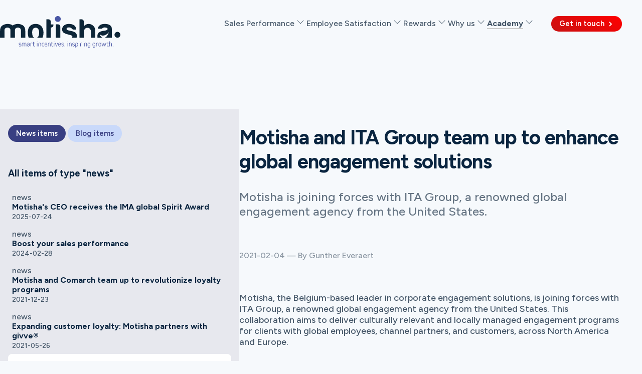

--- FILE ---
content_type: text/html; charset=utf-8
request_url: https://motisha.com/en/academy/news/14/motisha-and-ita-group-team-up-to-enhance-global-engagement-solutions
body_size: 19470
content:
<!DOCTYPE html>
<html lang="en-BE">
  <!-- Hi there! :-)-->
  <!-- In these source files, you don't get to see Motisha's exciting tech-->
  <!-- stack we're using to build our amazing engagement platform.-->
  <!-- If you're really curious, head over as fast as you can to our jobs page.-->
  <!-- Get in touch!-->
  <head>
    <meta charset="UTF-8">
    <meta name="viewport" content="width=device-width, initial-scale=1.0">
    <meta http-equiv="X-UA-Compatible" content="ie=edge">
    <title>Motisha - Motisha and ITA Group team up to enhance global engagement solutions</title>
    <meta name="description" content="Motisha is joining forces with ITA Group, a renowned global engagement agency from the United States.">
    <meta name="og:url" content="https://motisha.com/en/academy/news/14/motisha-and-ita-group-team-up-to-enhance-global-engagement-solutions">
    <meta name="og:type" content="website">
    <meta name="og:title" content="Motisha - Motisha and ITA Group team up to enhance global engagement solutions">
    <meta name="og:description" content="Motisha is joining forces with ITA Group, a renowned global engagement agency from the United States.">
    <meta name="og:image" content="https://cms.prev.motisha.com/uploads/ita_group_db89c1164c.webp">
    <meta name="twitter:card" content="summary_large_image">
    <meta name="twitter:site" content="@Motisha4">
    <meta name="twitter:creator" content="@Motisha4">
    <meta name="robots" content="follow,index,max-snippet:-1,max-video-preview:-1,max-image-preview:large">
    <meta name="motisha:srv" content="162d2eda0dfbd2aee6339a600fdd1e73364471b1">
    <meta name="motisha:cache" content="MOT_FRESH">
    <link rel="preconnect" href="https://cms.prev.motisha.com">
    <link rel="preconnect" href="https://fonts.gstatic.com">
    <link rel="preconnect" href="https://cdn.jsdelivr.net">
    <link rel="preload stylesheet" as="style" href="https://fonts.googleapis.com/css2?family=Figtree:wght@300..900&amp;display=swap">
    <link rel="stylesheet" href="https://cdn.jsdelivr.net/gh/orestbida/cookieconsent@3.0.1/dist/cookieconsent.css">
    <link rel="stylesheet" type="text/css" href="/css/main.nano.css">
    <link rel="icon" href="/favicon.ico" sizes="any">
    <link rel="icon" type="image/x-icon" href="/favicon.png">
  </head>
  <body>
    <header>
      <div class="container">
        <nav id="initial"><a href="/"><img class="logo" alt="Motisha" src="/img/Motisha-Logo-311025.svg"></a>
          <div class="mobile-menu"><svg class="mobile-menu-icon" viewBox="0 0 24 24" fill="none" xmlns="http://www.w3.org/2000/svg"><g id="SVGRepo_bgCarrier" stroke-width="0"></g><g id="SVGRepo_tracerCarrier" stroke-linecap="round" stroke-linejoin="round"></g><g id="SVGRepo_iconCarrier"> <path d="M5 8H13.75M5 12H19M10.25 16L19 16" stroke="#464455" stroke-linecap="round" stroke-linejoin="round"></path> </g></svg><svg class="mobile-menu-close-icon" viewBox="0 0 24 24" fill="none" xmlns="http://www.w3.org/2000/svg"><g id="SVGRepo_bgCarrier" stroke-width="0"></g><g id="SVGRepo_tracerCarrier" stroke-linecap="round" stroke-linejoin="round"></g><g id="SVGRepo_iconCarrier"> <rect width="24" height="24" fill="white"></rect> <path d="M7 17L16.8995 7.10051" stroke="#464455" stroke-linecap="round" stroke-linejoin="round"></path> <path d="M7 7.00001L16.8995 16.8995" stroke="#464455" stroke-linecap="round" stroke-linejoin="round"></path> </g></svg>
            <div class="mobile-menu-dropdown">
              <ul>
                <li><a href="/en/product/engage-sales"><strong>Sales Performance</strong></a></li>
                <li class="indent"><a href="/en/product/engage-sales">Engage Sales</a></li>
                <li class="indent"><a href="/en/product/engage-sales#dynamic-opportunities-to-earn">Earning points</a></li>
                <li class="indent"><a href="/en/product/engage-sales#turn-achievements-into-rewards">Burning points</a></li>
                <li class="indent"><a href="/en/product/engage-sales#case-studies-engage-sales">Use cases</a></li>
                <li><a href="/en/product/engage-life"><strong>Employee Satisfaction</strong></a></li>
                <li class="indent"><a href="/en/product/engage-life">Engage Life</a></li>
                <li class="indent"><a href="/en/product/engage-life#recognition-in-many-ways">Reward milestones</a></li>
                <li class="indent"><a href="/en/product/engage-life#reward-planner-easy-milestone-management">Reward planner</a></li>
                <li class="indent"><a href="/en/product/engage-life#case-studies-engage-life">Use cases</a></li>
                <li><a href="/en/rewards"><strong>Rewards</strong></a></li>
                <li class="indent"><a href="/en/rewards/#physical">Physical rewards</a></li>
                <li class="indent"><a href="/en/rewards/#digital">Gift cards</a></li>
                <li class="indent"><a href="/en/rewards/#experiential">Experiences</a></li>
                <li class="indent"><a href="/en/rewards/#sustainable">Eco-sustainable</a></li>
                <li><a href="/en/about/value-proposition"><strong>Why us</strong></a></li>
                <li class="indent"><a href="/en/about/value-proposition">Motisha's value proposition</a></li>
                <li class="indent"><a href="/en/about/story">Our story</a></li>
                <li class="indent"><a href="/en/about/security">Security and compliance</a></li>
                <li class="indent"><a href="/en/about/careers">Join our team</a></li>
                <li><a href="/en/academy"><strong>Academy</strong></a></li>
                <li class="indent"><a href="/en/academy/blog">Blog posts</a></li>
                <li class="indent"><a href="/en/academy/news">News items</a></li>
              </ul>
            </div>
          </div>
          <div class="navigation">
            <div class="menu">
              <div class="dropdown"><a href="/en/product/engage-sales"><span>Sales Performance</span>&nbsp;<svg xmlns="http://www.w3.org/2000/svg" width="16" height="16" fill="currentColor" class="bi bi-chevron-down" viewBox="0 0 16 16"> <path fill-rule="evenodd" d="M1.646 4.646a.5.5 0 0 1 .708 0L8 10.293l5.646-5.647a.5.5 0 0 1 .708.708l-6 6a.5.5 0 0 1-.708 0l-6-6a.5.5 0 0 1 0-.708"/> </svg></a>
                <div class="dropdown-wrapper">
                  <div class="dropdown-contents">
                    <div class="row">
                      <div class="column">
                        <h3>Sales Performance</h3>
                        <p>Run a results-driven incentive program with Motisha.</p><a href="/en/product/engage-sales"><svg viewBox="0 0 24 24" fill="none" xmlns="http://www.w3.org/2000/svg"><g id="SVGRepo_bgCarrier" stroke-width="0"></g><g id="SVGRepo_tracerCarrier" stroke-linecap="round" stroke-linejoin="round"></g><g id="SVGRepo_iconCarrier"> <path d="M11.1459 7.02251C11.5259 6.34084 11.7159 6 12 6C12.2841 6 12.4741 6.34084 12.8541 7.02251L12.9524 7.19887C13.0603 7.39258 13.1143 7.48944 13.1985 7.55334C13.2827 7.61725 13.3875 7.64097 13.5972 7.68841L13.7881 7.73161C14.526 7.89857 14.895 7.98205 14.9828 8.26432C15.0706 8.54659 14.819 8.84072 14.316 9.42898L14.1858 9.58117C14.0429 9.74833 13.9714 9.83191 13.9392 9.93531C13.9071 10.0387 13.9179 10.1502 13.9395 10.3733L13.9592 10.5763C14.0352 11.3612 14.0733 11.7536 13.8435 11.9281C13.6136 12.1025 13.2682 11.9435 12.5773 11.6254L12.3986 11.5431C12.2022 11.4527 12.1041 11.4075 12 11.4075C11.8959 11.4075 11.7978 11.4527 11.6014 11.5431L11.4227 11.6254C10.7318 11.9435 10.3864 12.1025 10.1565 11.9281C9.92674 11.7536 9.96476 11.3612 10.0408 10.5763L10.0605 10.3733C10.0821 10.1502 10.0929 10.0387 10.0608 9.93531C10.0286 9.83191 9.95713 9.74833 9.81418 9.58117L9.68403 9.42898C9.18097 8.84072 8.92945 8.54659 9.01723 8.26432C9.10501 7.98205 9.47396 7.89857 10.2119 7.73161L10.4028 7.68841C10.6125 7.64097 10.7173 7.61725 10.8015 7.55334C10.8857 7.48944 10.9397 7.39258 11.0476 7.19887L11.1459 7.02251Z" stroke="#1C274C" stroke-width="1.5"></path> <path d="M19 9C19 12.866 15.866 16 12 16C8.13401 16 5 12.866 5 9C5 5.13401 8.13401 2 12 2C15.866 2 19 5.13401 19 9Z" stroke="#1C274C" stroke-width="1.5"></path> <path d="M12 16.0678L8.22855 19.9728C7.68843 20.5321 7.41837 20.8117 7.18967 20.9084C6.66852 21.1289 6.09042 20.9402 5.81628 20.4602C5.69597 20.2495 5.65848 19.8695 5.5835 19.1095C5.54117 18.6804 5.52 18.4658 5.45575 18.2861C5.31191 17.8838 5.00966 17.5708 4.6211 17.4219C4.44754 17.3554 4.24033 17.3335 3.82589 17.2896C3.09187 17.212 2.72486 17.1732 2.52138 17.0486C2.05772 16.7648 1.87548 16.1662 2.08843 15.6266C2.18188 15.3898 2.45194 15.1102 2.99206 14.5509L5.45575 12" stroke="#1C274C" stroke-width="1.5"></path> <path d="M12 16.0678L15.7715 19.9728C16.3116 20.5321 16.5816 20.8117 16.8103 20.9084C17.3315 21.1289 17.9096 20.9402 18.1837 20.4602C18.304 20.2495 18.3415 19.8695 18.4165 19.1095C18.4588 18.6804 18.48 18.4658 18.5442 18.2861C18.6881 17.8838 18.9903 17.5708 19.3789 17.4219C19.5525 17.3554 19.7597 17.3335 20.1741 17.2896C20.9081 17.212 21.2751 17.1732 21.4786 17.0486C21.9423 16.7648 22.1245 16.1662 21.9116 15.6266C21.8181 15.3898 21.5481 15.1102 21.0079 14.5509L18.5442 12" stroke="#1C274C" stroke-width="1.5"></path> </g></svg>
                          <div class="menu-link"><strong>Engage Sales</strong><br><span class="menu-item-byline">Transform work into rewarding experiences.</span></div></a><a href="/en/product/engage-sales#dynamic-opportunities-to-earn"><svg viewBox="0 0 24 24" fill="none" xmlns="http://www.w3.org/2000/svg"><g id="SVGRepo_bgCarrier" stroke-width="0"></g><g id="SVGRepo_tracerCarrier" stroke-linecap="round" stroke-linejoin="round"></g><g id="SVGRepo_iconCarrier"> <path d="M12.0002 16C6.24021 16 5.21983 10.2595 5.03907 5.70647C4.98879 4.43998 4.96365 3.80673 5.43937 3.22083C5.91508 2.63494 6.48445 2.53887 7.62318 2.34674C8.74724 2.15709 10.2166 2 12.0002 2C13.7837 2 15.2531 2.15709 16.3771 2.34674C17.5159 2.53887 18.0852 2.63494 18.5609 3.22083C19.0367 3.80673 19.0115 4.43998 18.9612 5.70647C18.7805 10.2595 17.7601 16 12.0002 16Z" stroke="#1C274C" stroke-width="1.5"></path> <path d="M12 16V19" stroke="#1C274C" stroke-width="1.5" stroke-linecap="round"></path> <path d="M15.5 22H8.5L8.83922 20.3039C8.93271 19.8365 9.34312 19.5 9.8198 19.5H14.1802C14.6569 19.5 15.0673 19.8365 15.1608 20.3039L15.5 22Z" stroke="#1C274C" stroke-width="1.5" stroke-linecap="round" stroke-linejoin="round"></path> <path d="M19 5L19.9486 5.31621C20.9387 5.64623 21.4337 5.81124 21.7168 6.20408C22 6.59692 22 7.11873 21.9999 8.16234L21.9999 8.23487C21.9999 9.09561 21.9999 9.52598 21.7927 9.87809C21.5855 10.2302 21.2093 10.4392 20.4569 10.8572L17.5 12.5" stroke="#1C274C" stroke-width="1.5"></path> <path d="M4.99994 5L4.05132 5.31621C3.06126 5.64623 2.56623 5.81124 2.2831 6.20408C1.99996 6.59692 1.99997 7.11873 2 8.16234L2 8.23487C2.00003 9.09561 2.00004 9.52598 2.20723 9.87809C2.41441 10.2302 2.79063 10.4392 3.54305 10.8572L6.49994 12.5" stroke="#1C274C" stroke-width="1.5"></path> <path d="M11.1459 6.02251C11.5259 5.34084 11.7159 5 12 5C12.2841 5 12.4741 5.34084 12.8541 6.02251L12.9524 6.19887C13.0603 6.39258 13.1143 6.48944 13.1985 6.55334C13.2827 6.61725 13.3875 6.64097 13.5972 6.68841L13.7881 6.73161C14.526 6.89857 14.895 6.98205 14.9828 7.26432C15.0706 7.54659 14.819 7.84072 14.316 8.42898L14.1858 8.58117C14.0429 8.74833 13.9714 8.83191 13.9392 8.93531C13.9071 9.03872 13.9179 9.15023 13.9395 9.37327L13.9592 9.57632C14.0352 10.3612 14.0733 10.7536 13.8435 10.9281C13.6136 11.1025 13.2682 10.9435 12.5773 10.6254L12.3986 10.5431C12.2022 10.4527 12.1041 10.4075 12 10.4075C11.8959 10.4075 11.7978 10.4527 11.6014 10.5431L11.4227 10.6254C10.7318 10.9435 10.3864 11.1025 10.1565 10.9281C9.92674 10.7536 9.96476 10.3612 10.0408 9.57632L10.0605 9.37327C10.0821 9.15023 10.0929 9.03872 10.0608 8.93531C10.0286 8.83191 9.95713 8.74833 9.81418 8.58117L9.68403 8.42898C9.18097 7.84072 8.92945 7.54659 9.01723 7.26432C9.10501 6.98205 9.47396 6.89857 10.2119 6.73161L10.4028 6.68841C10.6125 6.64097 10.7173 6.61725 10.8015 6.55334C10.8857 6.48944 10.9397 6.39258 11.0476 6.19887L11.1459 6.02251Z" stroke="#1C274C" stroke-width="1.5"></path> <path d="M18 22H6" stroke="#1C274C" stroke-width="1.5" stroke-linecap="round"></path> </g></svg>
                          <div class="menu-link"><strong>Earning points</strong><br><span class="menu-item-byline">Dynamic opportunities to earn.</span></div></a><a href="/en/product/engage-sales#turn-achievements-into-rewards"><svg viewBox="0 0 24 24" fill="none" xmlns="http://www.w3.org/2000/svg"><g id="SVGRepo_bgCarrier" stroke-width="0"></g><g id="SVGRepo_tracerCarrier" stroke-linecap="round" stroke-linejoin="round"></g><g id="SVGRepo_iconCarrier"> <path d="M7.5 18C8.32843 18 9 18.6716 9 19.5C9 20.3284 8.32843 21 7.5 21C6.67157 21 6 20.3284 6 19.5C6 18.6716 6.67157 18 7.5 18Z" stroke="#1C274C" stroke-width="1.5"></path> <path d="M16.5 18.0001C17.3284 18.0001 18 18.6716 18 19.5001C18 20.3285 17.3284 21.0001 16.5 21.0001C15.6716 21.0001 15 20.3285 15 19.5001C15 18.6716 15.6716 18.0001 16.5 18.0001Z" stroke="#1C274C" stroke-width="1.5"></path> <path d="M2.26121 3.09184L2.50997 2.38429H2.50997L2.26121 3.09184ZM2.24876 2.29246C1.85799 2.15507 1.42984 2.36048 1.29246 2.75124C1.15507 3.14201 1.36048 3.57016 1.75124 3.70754L2.24876 2.29246ZM4.58584 4.32298L5.20507 3.89983V3.89983L4.58584 4.32298ZM5.88772 14.5862L5.34345 15.1022H5.34345L5.88772 14.5862ZM20.6578 9.88275L21.3923 10.0342L21.3933 10.0296L20.6578 9.88275ZM20.158 12.3075L20.8926 12.4589L20.158 12.3075ZM20.7345 6.69708L20.1401 7.15439L20.7345 6.69708ZM19.1336 15.0504L18.6598 14.469L19.1336 15.0504ZM5.70808 9.76V7.03836H4.20808V9.76H5.70808ZM2.50997 2.38429L2.24876 2.29246L1.75124 3.70754L2.01245 3.79938L2.50997 2.38429ZM10.9375 16.25H16.2404V14.75H10.9375V16.25ZM5.70808 7.03836C5.70808 6.3312 5.7091 5.7411 5.65719 5.26157C5.60346 4.76519 5.48705 4.31247 5.20507 3.89983L3.96661 4.74613C4.05687 4.87822 4.12657 5.05964 4.1659 5.42299C4.20706 5.8032 4.20808 6.29841 4.20808 7.03836H5.70808ZM2.01245 3.79938C2.68006 4.0341 3.11881 4.18965 3.44166 4.34806C3.74488 4.49684 3.87855 4.61727 3.96661 4.74613L5.20507 3.89983C4.92089 3.48397 4.54304 3.21763 4.10241 3.00143C3.68139 2.79485 3.14395 2.60719 2.50997 2.38429L2.01245 3.79938ZM4.20808 9.76C4.20808 11.2125 4.22171 12.2599 4.35876 13.0601C4.50508 13.9144 4.79722 14.5261 5.34345 15.1022L6.43198 14.0702C6.11182 13.7325 5.93913 13.4018 5.83723 12.8069C5.72607 12.1578 5.70808 11.249 5.70808 9.76H4.20808ZM10.9375 14.75C9.52069 14.75 8.53763 14.7482 7.79696 14.6432C7.08215 14.5418 6.70452 14.3576 6.43198 14.0702L5.34345 15.1022C5.93731 15.7286 6.69012 16.0013 7.58636 16.1283C8.45674 16.2518 9.56535 16.25 10.9375 16.25V14.75ZM4.95808 6.87H17.0888V5.37H4.95808V6.87ZM19.9232 9.73135L19.4235 12.1561L20.8926 12.4589L21.3923 10.0342L19.9232 9.73135ZM17.0888 6.87C17.9452 6.87 18.6989 6.871 19.2937 6.93749C19.5893 6.97053 19.8105 7.01643 19.9659 7.07105C20.1273 7.12776 20.153 7.17127 20.1401 7.15439L21.329 6.23978C21.094 5.93436 20.7636 5.76145 20.4632 5.65587C20.1567 5.54818 19.8101 5.48587 19.4604 5.44678C18.7646 5.369 17.9174 5.37 17.0888 5.37V6.87ZM21.3933 10.0296C21.5625 9.18167 21.7062 8.47024 21.7414 7.90038C21.7775 7.31418 21.7108 6.73617 21.329 6.23978L20.1401 7.15439C20.2021 7.23508 20.2706 7.38037 20.2442 7.80797C20.2168 8.25191 20.1002 8.84478 19.9223 9.73595L21.3933 10.0296ZM16.2404 16.25C17.0021 16.25 17.6413 16.2513 18.1566 16.1882C18.6923 16.1227 19.1809 15.9794 19.6074 15.6318L18.6598 14.469C18.5346 14.571 18.3571 14.6525 17.9744 14.6994C17.5712 14.7487 17.0397 14.75 16.2404 14.75V16.25ZM19.4235 12.1561C19.2621 12.9389 19.1535 13.4593 19.0238 13.8442C18.9007 14.2095 18.785 14.367 18.6598 14.469L19.6074 15.6318C20.0339 15.2842 20.2729 14.8346 20.4453 14.3232C20.6111 13.8312 20.7388 13.2049 20.8926 12.4589L19.4235 12.1561Z" fill="#1C274C"></path> <path d="M11 10.8L12.1429 12L15 9" stroke="#1C274C" stroke-width="1.5" stroke-linecap="round" stroke-linejoin="round"></path> </g></svg>
                          <div class="menu-link"><strong>Burning points</strong><br><span class="menu-item-byline">Inspiring opportunities to redeem.</span></div></a><a href="/en/product/engage-sales#case-studies-engage-sales"><svg viewBox="0 0 24 24" fill="none" xmlns="http://www.w3.org/2000/svg"><g id="SVGRepo_bgCarrier" stroke-width="0"></g><g id="SVGRepo_tracerCarrier" stroke-linecap="round" stroke-linejoin="round"></g><g id="SVGRepo_iconCarrier"> <circle cx="3" cy="3" r="3" transform="matrix(-1 0 0 1 22 2)" stroke="#1C274C" stroke-width="1.5"></circle> <path d="M14 2.20004C13.3538 2.06886 12.6849 2 12 2C6.47715 2 2 6.47715 2 12C2 13.5997 2.37562 15.1116 3.04346 16.4525C3.22094 16.8088 3.28001 17.2161 3.17712 17.6006L2.58151 19.8267C2.32295 20.793 3.20701 21.677 4.17335 21.4185L6.39939 20.8229C6.78393 20.72 7.19121 20.7791 7.54753 20.9565C8.88837 21.6244 10.4003 22 12 22C17.5228 22 22 17.5228 22 12C22 11.3151 21.9311 10.6462 21.8 10" stroke="#1C274C" stroke-width="1.5" stroke-linecap="round"></path> </g></svg>
                          <div class="menu-link"><strong>Use cases</strong><br><span class="menu-item-byline">Learn what our customers say.</span></div></a>
                      </div>
                      <div class="column">
                        <figure><img loading="lazy" alt="Illustration of a man holding a winner's cup" src="/img/engage-sales-main-v2.webp"></figure>
                      </div>
                    </div>
                  </div>
                </div>
              </div>
              <div class="dropdown"><a href="/en/product/engage-life"><span>Employee Satisfaction</span>&nbsp;<svg xmlns="http://www.w3.org/2000/svg" width="16" height="16" fill="currentColor" class="bi bi-chevron-down" viewBox="0 0 16 16"> <path fill-rule="evenodd" d="M1.646 4.646a.5.5 0 0 1 .708 0L8 10.293l5.646-5.647a.5.5 0 0 1 .708.708l-6 6a.5.5 0 0 1-.708 0l-6-6a.5.5 0 0 1 0-.708"/> </svg></a>
                <div class="dropdown-wrapper">
                  <div class="dropdown-contents">
                    <div class="row">
                      <div class="column">
                        <h3>Employee Satisfaction</h3>
                        <p>Create a customized rewards program to excite your team.</p><a href="/en/product/engage-life"><svg viewBox="0 0 24 24" fill="none" xmlns="http://www.w3.org/2000/svg"><g id="SVGRepo_bgCarrier" stroke-width="0"></g><g id="SVGRepo_tracerCarrier" stroke-linecap="round" stroke-linejoin="round"></g><g id="SVGRepo_iconCarrier"> <path d="M4.01207 15.7618L5.70156 10.6933C6.46758 8.39525 6.85059 7.24623 7.75684 7.03229C8.6631 6.81835 9.51953 7.67478 11.2324 9.38764L14.6114 12.7666C16.3242 14.4795 17.1807 15.3359 16.9667 16.2422C16.7528 17.1484 15.6038 17.5314 13.3057 18.2975L8.23724 19.987C5.47183 20.9088 4.08912 21.3697 3.35924 20.6398C2.62936 19.9099 3.09026 18.5272 4.01207 15.7618Z" stroke="#1C274C" stroke-width="1.5" stroke-linecap="round"></path> <path d="M12.2351 18.3461C12.2351 18.3461 11.477 16.0649 11.477 14.5552C11.477 13.0454 12.2351 10.7643 12.2351 10.7643M8.06517 19.4833C8.06517 19.4833 7.42484 16.7314 7.307 14.9343C7.11229 11.965 8.06517 7.35254 8.06517 7.35254" stroke="#1C274C" stroke-width="1.5" stroke-linecap="round"></path> <path d="M14.5093 10.0061L14.6533 9.28614C14.7986 8.55924 15.3224 7.96597 16.0256 7.73155C16.7289 7.49714 17.2526 6.90387 17.398 6.17697L17.542 5.45703" stroke="#1C274C" stroke-width="1.5" stroke-linecap="round"></path> <path d="M17.5693 13.2533L17.7822 13.3762C18.4393 13.7556 19.2655 13.6719 19.8332 13.1685C20.3473 12.7126 21.0794 12.597 21.709 12.8723L22.0005 12.9997" stroke="#1C274C" stroke-width="1.5" stroke-linecap="round"></path> <path d="M9.79489 2.77903C9.4574 3.33109 9.54198 4.04247 9.99951 4.5L10.0974 4.59788C10.4906 4.99104 10.6355 5.56862 10.4746 6.10085" stroke="#1C274C" stroke-width="1.5" stroke-linecap="round"></path> <path d="M6.92761 3.94079C7.13708 3.73132 7.47669 3.73132 7.68616 3.94079C7.89563 4.15026 7.89563 4.48988 7.68616 4.69935C7.47669 4.90882 7.13708 4.90882 6.92761 4.69935C6.71814 4.48988 6.71814 4.15026 6.92761 3.94079Z" fill="#1C274C"></path> <path d="M12.1571 7.1571C12.3666 6.94763 12.7062 6.94763 12.9157 7.1571C13.1251 7.36657 13.1251 7.70619 12.9157 7.91566C12.7062 8.12512 12.3666 8.12512 12.1571 7.91566C11.9476 7.70619 11.9476 7.36657 12.1571 7.1571Z" fill="#1C274C"></path> <path d="M17.1571 10.1571C17.3666 9.94763 17.7062 9.94763 17.9157 10.1571C18.1251 10.3666 18.1251 10.7062 17.9157 10.9157C17.7062 11.1251 17.3666 11.1251 17.1571 10.9157C16.9476 10.7062 16.9476 10.3666 17.1571 10.1571Z" fill="#1C274C"></path> <path d="M19.058 15.3134C19.2674 15.1039 19.6071 15.1039 19.8165 15.3134C20.026 15.5228 20.026 15.8624 19.8165 16.0719C19.6071 16.2814 19.2674 16.2814 19.058 16.0719C18.8485 15.8624 18.8485 15.5228 19.058 15.3134Z" fill="#1C274C"></path> <path d="M19.3618 7.71436C18.6915 8.38463 19.1725 10.328 19.1725 10.328C19.1725 10.328 21.1158 10.809 21.7861 10.1387C22.496 9.42884 22.0943 8.49708 21.0005 8.5C21.0034 7.40615 20.0716 7.00447 19.3618 7.71436Z" stroke="#1C274C" stroke-linejoin="round"></path> <path d="M15.1881 3.41748L15.1605 3.51459C15.1302 3.62126 15.1151 3.67459 15.1222 3.72695C15.1294 3.77931 15.1581 3.82476 15.2154 3.91567L15.2677 3.99844C15.4695 4.31836 15.5704 4.47831 15.5017 4.60915C15.4329 4.73998 15.24 4.75504 14.8542 4.78517L14.7543 4.79296C14.6447 4.80152 14.5899 4.8058 14.542 4.83099C14.494 4.85618 14.4584 4.89943 14.3872 4.98592L14.3224 5.06467C14.0718 5.36905 13.9465 5.52124 13.8035 5.50167C13.6606 5.4821 13.5947 5.30373 13.4629 4.94699L13.4288 4.85469C13.3914 4.75332 13.3726 4.70263 13.3358 4.66584C13.2991 4.62905 13.2484 4.61033 13.147 4.57287L13.0547 4.53878C12.698 4.40698 12.5196 4.34108 12.5 4.19815C12.4805 4.05522 12.6326 3.92992 12.937 3.67932L13.0158 3.61448C13.1023 3.54327 13.1455 3.50767 13.1707 3.45974C13.1959 3.41181 13.2002 3.35699 13.2087 3.24735L13.2165 3.14753C13.2466 2.76169 13.2617 2.56877 13.3925 2.50001C13.5234 2.43124 13.6833 2.53217 14.0033 2.73403L14.086 2.78626C14.1769 2.84362 14.2224 2.8723 14.2747 2.87947C14.3271 2.88664 14.3804 2.87148 14.4871 2.84117L14.5842 2.81358C14.9596 2.70692 15.1472 2.65359 15.2477 2.75402C15.3481 2.85445 15.2948 3.04213 15.1881 3.41748Z" stroke="#1C274C"></path> </g></svg>
                          <div class="menu-link"><strong>Engage Life</strong><br><span class="menu-item-byline">Empower your team.</span></div></a><a href="/en/product/engage-life#recognition-in-many-ways"><svg viewBox="0 0 24 24" fill="none" xmlns="http://www.w3.org/2000/svg"><g id="SVGRepo_bgCarrier" stroke-width="0"></g><g id="SVGRepo_tracerCarrier" stroke-linecap="round" stroke-linejoin="round"></g><g id="SVGRepo_iconCarrier"> <path d="M5 22V14M5 14V4M5 14L7.47067 13.5059C9.1212 13.1758 10.8321 13.3328 12.3949 13.958C14.0885 14.6354 15.9524 14.7619 17.722 14.3195L17.8221 14.2945C18.4082 14.148 18.6861 13.4769 18.3753 12.9589L16.8147 10.3578C16.4732 9.78863 16.3024 9.50405 16.2619 9.19451C16.2451 9.06539 16.2451 8.93461 16.2619 8.80549C16.3024 8.49595 16.4732 8.21137 16.8147 7.64221L18.0932 5.51132C18.4278 4.9536 17.9211 4.26972 17.2901 4.42746C15.8013 4.79967 14.2331 4.69323 12.8082 4.12329L12.3949 3.95797C10.8321 3.33284 9.1212 3.17576 7.47067 3.50587L5 4M5 4V2" stroke="#1C274C" stroke-width="1.5" stroke-linecap="round"></path> </g></svg>
                          <div class="menu-link"><strong>Reward milestones</strong><br><span class="menu-item-byline">Celebrate achievements with tailored rewards.</span></div></a><a href="/en/product/engage-life#reward-planner-easy-milestone-management"><svg viewBox="0 0 24 24" fill="none" xmlns="http://www.w3.org/2000/svg"><g id="SVGRepo_bgCarrier" stroke-width="0"></g><g id="SVGRepo_tracerCarrier" stroke-linecap="round" stroke-linejoin="round"></g><g id="SVGRepo_iconCarrier"> <path d="M2 12C2 8.22876 2 6.34315 3.17157 5.17157C4.34315 4 6.22876 4 10 4H14C17.7712 4 19.6569 4 20.8284 5.17157C22 6.34315 22 8.22876 22 12V14C22 17.7712 22 19.6569 20.8284 20.8284C19.6569 22 17.7712 22 14 22H10C6.22876 22 4.34315 22 3.17157 20.8284C2 19.6569 2 17.7712 2 14V12Z" stroke="#1C274C" stroke-width="1.5"></path> <path d="M7 4V2.5" stroke="#1C274C" stroke-width="1.5" stroke-linecap="round"></path> <path d="M17 4V2.5" stroke="#1C274C" stroke-width="1.5" stroke-linecap="round"></path> <path d="M2.5 9H21.5" stroke="#1C274C" stroke-width="1.5" stroke-linecap="round"></path> <path d="M18 17C18 17.5523 17.5523 18 17 18C16.4477 18 16 17.5523 16 17C16 16.4477 16.4477 16 17 16C17.5523 16 18 16.4477 18 17Z" fill="#1C274C"></path> <path d="M18 13C18 13.5523 17.5523 14 17 14C16.4477 14 16 13.5523 16 13C16 12.4477 16.4477 12 17 12C17.5523 12 18 12.4477 18 13Z" fill="#1C274C"></path> <path d="M13 17C13 17.5523 12.5523 18 12 18C11.4477 18 11 17.5523 11 17C11 16.4477 11.4477 16 12 16C12.5523 16 13 16.4477 13 17Z" fill="#1C274C"></path> <path d="M13 13C13 13.5523 12.5523 14 12 14C11.4477 14 11 13.5523 11 13C11 12.4477 11.4477 12 12 12C12.5523 12 13 12.4477 13 13Z" fill="#1C274C"></path> <path d="M8 17C8 17.5523 7.55228 18 7 18C6.44772 18 6 17.5523 6 17C6 16.4477 6.44772 16 7 16C7.55228 16 8 16.4477 8 17Z" fill="#1C274C"></path> <path d="M8 13C8 13.5523 7.55228 14 7 14C6.44772 14 6 13.5523 6 13C6 12.4477 6.44772 12 7 12C7.55228 12 8 12.4477 8 13Z" fill="#1C274C"></path> </g></svg>
                          <div class="menu-link"><strong>Reward planner</strong><br><span class="menu-item-byline">Automate milestone rewards.</span></div></a><a href="/en/product/engage-life#case-studies-engage-life"><svg viewBox="0 0 24 24" fill="none" xmlns="http://www.w3.org/2000/svg"><g id="SVGRepo_bgCarrier" stroke-width="0"></g><g id="SVGRepo_tracerCarrier" stroke-linecap="round" stroke-linejoin="round"></g><g id="SVGRepo_iconCarrier"> <circle cx="3" cy="3" r="3" transform="matrix(-1 0 0 1 22 2)" stroke="#1C274C" stroke-width="1.5"></circle> <path d="M14 2.20004C13.3538 2.06886 12.6849 2 12 2C6.47715 2 2 6.47715 2 12C2 13.5997 2.37562 15.1116 3.04346 16.4525C3.22094 16.8088 3.28001 17.2161 3.17712 17.6006L2.58151 19.8267C2.32295 20.793 3.20701 21.677 4.17335 21.4185L6.39939 20.8229C6.78393 20.72 7.19121 20.7791 7.54753 20.9565C8.88837 21.6244 10.4003 22 12 22C17.5228 22 22 17.5228 22 12C22 11.3151 21.9311 10.6462 21.8 10" stroke="#1C274C" stroke-width="1.5" stroke-linecap="round"></path> </g></svg>
                          <div class="menu-link"><strong>Use cases</strong><br><span class="menu-item-byline">Learn what our customers say.</span></div></a>
                      </div>
                      <div class="column">
                        <figure><img loading="lazy" alt="Illustration of a woman giving a gift card to a colleague" src="/img/engage-life-main-v2.webp"></figure>
                      </div>
                    </div>
                  </div>
                </div>
              </div>
              <div class="dropdown"><a href="/en/rewards"><span>Rewards</span>&nbsp;<svg xmlns="http://www.w3.org/2000/svg" width="16" height="16" fill="currentColor" class="bi bi-chevron-down" viewBox="0 0 16 16"> <path fill-rule="evenodd" d="M1.646 4.646a.5.5 0 0 1 .708 0L8 10.293l5.646-5.647a.5.5 0 0 1 .708.708l-6 6a.5.5 0 0 1-.708 0l-6-6a.5.5 0 0 1 0-.708"/> </svg></a>
                <div class="dropdown-wrapper">
                  <div class="dropdown-contents">
                    <div class="row">
                      <div class="column">
                        <h3>Global gifting</h3>
                        <p>Explore our diverse selection of rewards designed to enhance engagement and loyalty.</p><a href="/en/rewards/#physical"><svg viewBox="0 0 24 24" fill="none" xmlns="http://www.w3.org/2000/svg"><g id="SVGRepo_bgCarrier" stroke-width="0"></g><g id="SVGRepo_tracerCarrier" stroke-linecap="round" stroke-linejoin="round"></g><g id="SVGRepo_iconCarrier"> <path d="M22 12H2" stroke="#1C274C" stroke-width="1.5" stroke-linecap="round"></path> <path d="M12 2V22" stroke="#1C274C" stroke-width="1.5" stroke-linecap="round"></path> <path d="M13 12C13 14.2091 14.7909 16 17 16" stroke="#1C274C" stroke-width="1.5" stroke-linecap="round"></path> <path d="M11 12C11 14.2091 9.20914 16 7 16" stroke="#1C274C" stroke-width="1.5" stroke-linecap="round"></path> <path d="M12 10.0352C12 8.54529 13.014 7.24659 14.4594 6.88524C16.0631 6.48431 17.5158 7.93697 17.1148 9.5407C16.7535 10.9861 15.4548 12.0001 13.9649 12.0001H12V10.0352Z" stroke="#1C274C" stroke-width="1.5"></path> <path d="M12.0001 10.0352C12.0001 8.54529 10.9861 7.24659 9.5407 6.88524C7.93698 6.48431 6.48431 7.93697 6.88524 9.5407C7.24659 10.9861 8.54529 12.0001 10.0352 12.0001H12.0001V10.0352Z" stroke="#1C274C" stroke-width="1.5"></path> <path d="M2 12C2 7.28595 2 4.92893 3.46447 3.46447C4.92893 2 7.28595 2 12 2C16.714 2 19.0711 2 20.5355 3.46447C22 4.92893 22 7.28595 22 12C22 16.714 22 19.0711 20.5355 20.5355C19.0711 22 16.714 22 12 22C7.28595 22 4.92893 22 3.46447 20.5355C2 19.0711 2 16.714 2 12Z" stroke="#1C274C" stroke-width="1.5"></path> </g></svg>
                          <div class="menu-link"><strong>Physical rewards</strong><br><span class="menu-item-byline">Top-brand products for every preference.</span></div></a><a href="/en/rewards/#digital"><svg viewBox="0 0 24 24" fill="none" xmlns="http://www.w3.org/2000/svg"><g id="SVGRepo_bgCarrier" stroke-width="0"></g><g id="SVGRepo_tracerCarrier" stroke-linecap="round" stroke-linejoin="round"></g><g id="SVGRepo_iconCarrier"> <path d="M2 12C2 8.22876 2 6.34315 3.17157 5.17157C4.34315 4 6.22876 4 10 4H14C17.7712 4 19.6569 4 20.8284 5.17157C22 6.34315 22 8.22876 22 12C22 15.7712 22 17.6569 20.8284 18.8284C19.6569 20 17.7712 20 14 20H10C6.22876 20 4.34315 20 3.17157 18.8284C2 17.6569 2 15.7712 2 12Z" stroke="#1C274C" stroke-width="1.5"></path> <path d="M10 16.5H6" stroke="#1C274C" stroke-width="1.5" stroke-linecap="round"></path> <path d="M8 13.5H6" stroke="#1C274C" stroke-width="1.5" stroke-linecap="round"></path> <path d="M2 10L22 10" stroke="#1C274C" stroke-width="1.5" stroke-linecap="round"></path> <path d="M14 15C14 14.0572 14 13.5858 14.2929 13.2929C14.5858 13 15.0572 13 16 13C16.9428 13 17.4142 13 17.7071 13.2929C18 13.5858 18 14.0572 18 15C18 15.9428 18 16.4142 17.7071 16.7071C17.4142 17 16.9428 17 16 17C15.0572 17 14.5858 17 14.2929 16.7071C14 16.4142 14 15.9428 14 15Z" stroke="#1C274C" stroke-width="1.5"></path> </g></svg>
                          <div class="menu-link"><strong>Gift cards</strong><br><span class="menu-item-byline">Flexible reward options delivered instantly.</span></div></a><a href="/en/rewards/#experiential"><svg viewBox="0 0 24 24" fill="none" xmlns="http://www.w3.org/2000/svg"><g id="SVGRepo_bgCarrier" stroke-width="0"></g><g id="SVGRepo_tracerCarrier" stroke-linecap="round" stroke-linejoin="round"></g><g id="SVGRepo_iconCarrier"> <path d="M10.5766 8.70419C11.2099 7.56806 11.5266 7 12 7C12.4734 7 12.7901 7.56806 13.4234 8.70419L13.5873 8.99812C13.7672 9.32097 13.8572 9.48239 13.9975 9.5889C14.1378 9.69541 14.3126 9.73495 14.6621 9.81402L14.9802 9.88601C16.2101 10.1643 16.825 10.3034 16.9713 10.7739C17.1176 11.2443 16.6984 11.7345 15.86 12.715L15.643 12.9686C15.4048 13.2472 15.2857 13.3865 15.2321 13.5589C15.1785 13.7312 15.1965 13.9171 15.2325 14.2888L15.2653 14.6272C15.3921 15.9353 15.4554 16.5894 15.0724 16.8801C14.6894 17.1709 14.1137 16.9058 12.9622 16.3756L12.6643 16.2384C12.337 16.0878 12.1734 16.0124 12 16.0124C11.8266 16.0124 11.663 16.0878 11.3357 16.2384L11.0378 16.3756C9.88634 16.9058 9.31059 17.1709 8.92757 16.8801C8.54456 16.5894 8.60794 15.9353 8.7347 14.6272L8.76749 14.2888C8.80351 13.9171 8.82152 13.7312 8.76793 13.5589C8.71434 13.3865 8.59521 13.2472 8.35696 12.9686L8.14005 12.715C7.30162 11.7345 6.88241 11.2443 7.02871 10.7739C7.17501 10.3034 7.78993 10.1643 9.01977 9.88601L9.33794 9.81402C9.68743 9.73495 9.86217 9.69541 10.0025 9.5889C10.1428 9.48239 10.2328 9.32097 10.4127 8.99812L10.5766 8.70419Z" stroke="#1C274C" stroke-width="1.5"></path> <path d="M12 2V4" stroke="#1C274C" stroke-width="1.5" stroke-linecap="round"></path> <path d="M12 20V22" stroke="#1C274C" stroke-width="1.5" stroke-linecap="round"></path> <path d="M2 12L4 12" stroke="#1C274C" stroke-width="1.5" stroke-linecap="round"></path> <path d="M20 12L22 12" stroke="#1C274C" stroke-width="1.5" stroke-linecap="round"></path> <path d="M6 18L6.34305 17.657" stroke="#1C274C" stroke-width="1.5" stroke-linecap="round"></path> <path d="M17.6567 6.34326L18 6" stroke="#1C274C" stroke-width="1.5" stroke-linecap="round"></path> <path d="M18 18L17.657 17.657" stroke="#1C274C" stroke-width="1.5" stroke-linecap="round"></path> <path d="M6.34326 6.34326L6 6" stroke="#1C274C" stroke-width="1.5" stroke-linecap="round"></path> </g></svg>
                          <div class="menu-link"><strong>Experiences</strong><br><span class="menu-item-byline">Create lasting memories.</span></div></a><a href="/en/rewards/#sustainable"><svg viewBox="0 0 24 24" fill="none" xmlns="http://www.w3.org/2000/svg"><g id="SVGRepo_bgCarrier" stroke-width="0"></g><g id="SVGRepo_tracerCarrier" stroke-linecap="round" stroke-linejoin="round"></g><g id="SVGRepo_iconCarrier"> <path d="M12 9.00006L16.5 4.50006M12 14.5001L18.5 8.00006M12 19.5001L19.5 12.0001" stroke="#1C274C" stroke-width="1.5"></path> <path d="M12 22C16.4183 22 20 18.3541 20 13.8567C20 9.39453 17.4467 4.18759 13.4629 2.32555C12.9986 2.10852 12.4993 2 12 2M12 22C7.58172 22 4 18.3541 4 13.8567C4 9.39453 6.55332 4.18759 10.5371 2.32555C11.0014 2.10852 11.5007 2 12 2M12 22V2" stroke="#1C274C" stroke-width="1.5"></path> </g></svg>
                          <div class="menu-link"><strong>Eco-sustainable</strong><br><span class="menu-item-byline">Explore eco-friendly rewards.</span></div></a>
                      </div>
                      <div class="column">
                        <figure><img loading="lazy" alt="Illustration of a woman looking at a globe" src="/img/rewards-main-v2.png"></figure>
                      </div>
                    </div>
                  </div>
                </div>
              </div>
              <div class="dropdown"><a href="/en/about/value-proposition"><span>Why us</span>&nbsp;<svg xmlns="http://www.w3.org/2000/svg" width="16" height="16" fill="currentColor" class="bi bi-chevron-down" viewBox="0 0 16 16"> <path fill-rule="evenodd" d="M1.646 4.646a.5.5 0 0 1 .708 0L8 10.293l5.646-5.647a.5.5 0 0 1 .708.708l-6 6a.5.5 0 0 1-.708 0l-6-6a.5.5 0 0 1 0-.708"/> </svg></a>
                <div class="dropdown-wrapper">
                  <div class="dropdown-contents">
                    <div class="row">
                      <div class="column">
                        <h3>Why Motisha</h3>
                        <p>It's all about engagement.</p><a href="/en/about/value-proposition"><svg viewBox="0 0 24 24" fill="none" xmlns="http://www.w3.org/2000/svg"><g id="SVGRepo_bgCarrier" stroke-width="0"></g><g id="SVGRepo_tracerCarrier" stroke-linecap="round" stroke-linejoin="round"></g><g id="SVGRepo_iconCarrier"> <path d="M10.8613 3.36335C11.3679 2.45445 11.6213 2 12 2C12.3787 2 12.6321 2.45445 13.1387 3.36335L13.2698 3.59849C13.4138 3.85677 13.4858 3.98591 13.598 4.07112C13.7103 4.15633 13.8501 4.18796 14.1296 4.25122L14.3842 4.30881C15.3681 4.53142 15.86 4.64273 15.977 5.01909C16.0941 5.39546 15.7587 5.78763 15.088 6.57197L14.9144 6.77489C14.7238 6.99777 14.6285 7.10922 14.5857 7.24709C14.5428 7.38496 14.5572 7.53364 14.586 7.83102L14.6122 8.10176C14.7136 9.14824 14.7644 9.67148 14.4579 9.90409C14.1515 10.1367 13.6909 9.92462 12.7697 9.50047L12.5314 9.39073C12.2696 9.2702 12.1387 9.20994 12 9.20994C11.8613 9.20994 11.7304 9.2702 11.4686 9.39073L11.2303 9.50047C10.3091 9.92462 9.84847 10.1367 9.54206 9.90409C9.23565 9.67148 9.28635 9.14824 9.38776 8.10176L9.41399 7.83102C9.44281 7.53364 9.45722 7.38496 9.41435 7.24709C9.37147 7.10922 9.27617 6.99777 9.08557 6.77489L8.91204 6.57197C8.2413 5.78763 7.90593 5.39546 8.02297 5.01909C8.14001 4.64273 8.63194 4.53142 9.61581 4.30881L9.87035 4.25122C10.1499 4.18796 10.2897 4.15633 10.402 4.07112C10.5142 3.98591 10.5862 3.85677 10.7302 3.59849L10.8613 3.36335Z" stroke="#1C274C" stroke-width="1.5"></path> <path d="M19.4306 7.68168C19.684 7.22723 19.8106 7 20 7C20.1894 7 20.316 7.22722 20.5694 7.68167L20.6349 7.79925C20.7069 7.92839 20.7429 7.99296 20.799 8.03556C20.8551 8.07817 20.925 8.09398 21.0648 8.12561L21.1921 8.15441C21.684 8.26571 21.93 8.32136 21.9885 8.50955C22.047 8.69773 21.8794 8.89381 21.544 9.28598L21.4572 9.38744C21.3619 9.49889 21.3143 9.55461 21.2928 9.62354C21.2714 9.69248 21.2786 9.76682 21.293 9.91551L21.3061 10.0509C21.3568 10.5741 21.3822 10.8357 21.229 10.952C21.0758 11.0683 20.8455 10.9623 20.3849 10.7502L20.2657 10.6954C20.1348 10.6351 20.0694 10.605 20 10.605C19.9306 10.605 19.8652 10.6351 19.7343 10.6954L19.6151 10.7502C19.1545 10.9623 18.9242 11.0683 18.771 10.952C18.6178 10.8357 18.6432 10.5741 18.6939 10.0509L18.707 9.91551C18.7214 9.76682 18.7286 9.69248 18.7072 9.62354C18.6857 9.55461 18.6381 9.49889 18.5428 9.38744L18.456 9.28599C18.1206 8.89381 17.953 8.69773 18.0115 8.50955C18.07 8.32136 18.316 8.26571 18.8079 8.15441L18.9352 8.12561C19.075 8.09398 19.1449 8.07817 19.201 8.03556C19.2571 7.99296 19.2931 7.92839 19.3651 7.79925L19.4306 7.68168Z" stroke="#1C274C" stroke-width="1.5"></path> <path d="M3.43063 7.68168C3.68396 7.22723 3.81063 7 4 7C4.18937 7 4.31604 7.22722 4.56937 7.68167L4.63491 7.79925C4.7069 7.92839 4.74289 7.99296 4.79901 8.03556C4.85513 8.07817 4.92503 8.09398 5.06482 8.12561L5.19209 8.15441C5.68403 8.26571 5.93 8.32136 5.98852 8.50955C6.04704 8.69773 5.87935 8.89381 5.54398 9.28598L5.45722 9.38744C5.36191 9.49889 5.31426 9.55461 5.29283 9.62354C5.27139 9.69248 5.27859 9.76682 5.293 9.91551L5.30612 10.0509C5.35682 10.5741 5.38218 10.8357 5.22897 10.952C5.07576 11.0683 4.84547 10.9623 4.38487 10.7502L4.2657 10.6954C4.13481 10.6351 4.06937 10.605 4 10.605C3.93063 10.605 3.86519 10.6351 3.7343 10.6954L3.61513 10.7502C3.15454 10.9623 2.92424 11.0683 2.77103 10.952C2.61782 10.8357 2.64318 10.5741 2.69388 10.0509L2.707 9.91551C2.72141 9.76682 2.72861 9.69248 2.70717 9.62354C2.68574 9.55461 2.63809 9.49889 2.54278 9.38744L2.45602 9.28599C2.12065 8.89381 1.95296 8.69773 2.01148 8.50955C2.07 8.32136 2.31597 8.26571 2.80791 8.15441L2.93518 8.12561C3.07497 8.09398 3.14487 8.07817 3.20099 8.03556C3.25711 7.99296 3.29311 7.92839 3.36509 7.79925L3.43063 7.68168Z" stroke="#1C274C" stroke-width="1.5"></path> <path d="M5 20.3884H7.25993C8.27079 20.3884 9.29253 20.4937 10.2763 20.6964C12.0166 21.0549 13.8488 21.0983 15.6069 20.8138C16.4738 20.6734 17.326 20.4589 18.0975 20.0865C18.7939 19.7504 19.6469 19.2766 20.2199 18.7459C20.7921 18.216 21.388 17.3487 21.8109 16.6707C22.1736 16.0894 21.9982 15.3762 21.4245 14.943C20.7873 14.4619 19.8417 14.462 19.2046 14.9433L17.3974 16.3084C16.697 16.8375 15.932 17.3245 15.0206 17.4699C14.911 17.4874 14.7962 17.5033 14.6764 17.5172M14.6764 17.5172C14.6403 17.5214 14.6038 17.5254 14.5668 17.5292M14.6764 17.5172C14.8222 17.486 14.9669 17.396 15.1028 17.2775C15.746 16.7161 15.7866 15.77 15.2285 15.1431C15.0991 14.9977 14.9475 14.8764 14.7791 14.7759C11.9817 13.1074 7.62942 14.3782 5 16.2429M14.6764 17.5172C14.6399 17.525 14.6033 17.5292 14.5668 17.5292M14.5668 17.5292C14.0434 17.5829 13.4312 17.5968 12.7518 17.5326" stroke="#1C274C" stroke-width="1.5" stroke-linecap="round"></path> <rect x="2" y="14" width="3" height="8" rx="1.5" stroke="#1C274C" stroke-width="1.5"></rect> </g></svg>
                          <div class="menu-link"><strong>Motisha's value proposition</strong><br><span class="menu-item-byline">Let's create engagement. Better, faster, together.</span></div></a><a href="/en/about/story"><svg viewBox="0 0 24 24" fill="none" xmlns="http://www.w3.org/2000/svg"><g id="SVGRepo_bgCarrier" stroke-width="0"></g><g id="SVGRepo_tracerCarrier" stroke-linecap="round" stroke-linejoin="round"></g><g id="SVGRepo_iconCarrier"> <path d="M2 12C2 8.22876 2 6.34315 3.17157 5.17157C4.34315 4 6.22876 4 10 4H14C17.7712 4 19.6569 4 20.8284 5.17157C22 6.34315 22 8.22876 22 12V14C22 17.7712 22 19.6569 20.8284 20.8284C19.6569 22 17.7712 22 14 22H10C6.22876 22 4.34315 22 3.17157 20.8284C2 19.6569 2 17.7712 2 14V12Z" stroke="#1C274C" stroke-width="1.5"></path> <path d="M7 4V2.5" stroke="#1C274C" stroke-width="1.5" stroke-linecap="round"></path> <path d="M17 4V2.5" stroke="#1C274C" stroke-width="1.5" stroke-linecap="round"></path> <path d="M2.5 9H21.5" stroke="#1C274C" stroke-width="1.5" stroke-linecap="round"></path> <path d="M18 17C18 17.5523 17.5523 18 17 18C16.4477 18 16 17.5523 16 17C16 16.4477 16.4477 16 17 16C17.5523 16 18 16.4477 18 17Z" fill="#1C274C"></path> <path d="M18 13C18 13.5523 17.5523 14 17 14C16.4477 14 16 13.5523 16 13C16 12.4477 16.4477 12 17 12C17.5523 12 18 12.4477 18 13Z" fill="#1C274C"></path> <path d="M13 17C13 17.5523 12.5523 18 12 18C11.4477 18 11 17.5523 11 17C11 16.4477 11.4477 16 12 16C12.5523 16 13 16.4477 13 17Z" fill="#1C274C"></path> <path d="M13 13C13 13.5523 12.5523 14 12 14C11.4477 14 11 13.5523 11 13C11 12.4477 11.4477 12 12 12C12.5523 12 13 12.4477 13 13Z" fill="#1C274C"></path> <path d="M8 17C8 17.5523 7.55228 18 7 18C6.44772 18 6 17.5523 6 17C6 16.4477 6.44772 16 7 16C7.55228 16 8 16.4477 8 17Z" fill="#1C274C"></path> <path d="M8 13C8 13.5523 7.55228 14 7 14C6.44772 14 6 13.5523 6 13C6 12.4477 6.44772 12 7 12C7.55228 12 8 12.4477 8 13Z" fill="#1C274C"></path> </g></svg>
                          <div class="menu-link"><strong>Our story</strong><br><span class="menu-item-byline">Motivating for over 22 years.</span></div></a><a href="/en/about/security"><svg viewBox="0 0 24 24" fill="none" xmlns="http://www.w3.org/2000/svg"><g id="SVGRepo_bgCarrier" stroke-width="0"></g><g id="SVGRepo_tracerCarrier" stroke-linecap="round" stroke-linejoin="round"></g><g id="SVGRepo_iconCarrier"> <path d="M3 10.4167C3 7.21907 3 5.62028 3.37752 5.08241C3.75503 4.54454 5.25832 4.02996 8.26491 3.00079L8.83772 2.80472C10.405 2.26824 11.1886 2 12 2C12.8114 2 13.595 2.26824 15.1623 2.80472L15.7351 3.00079C18.7417 4.02996 20.245 4.54454 20.6225 5.08241C21 5.62028 21 7.21907 21 10.4167C21 10.8996 21 11.4234 21 11.9914C21 17.6294 16.761 20.3655 14.1014 21.5273C13.38 21.8424 13.0193 22 12 22C10.9807 22 10.62 21.8424 9.89856 21.5273C7.23896 20.3655 3 17.6294 3 11.9914C3 11.4234 3 10.8996 3 10.4167Z" stroke="#1C274C" stroke-width="1.5"></path> <path d="M9.5 12.4L10.9286 14L14.5 10" stroke="#1C274C" stroke-width="1.5" stroke-linecap="round" stroke-linejoin="round"></path> </g></svg>
                          <div class="menu-link"><strong>Security and compliance</strong><br><span class="menu-item-byline">Data integrity and confidentiality.</span></div></a><a href="/en/about/careers"><svg viewBox="0 0 24 24" fill="none" xmlns="http://www.w3.org/2000/svg"><g id="SVGRepo_bgCarrier" stroke-width="0"></g><g id="SVGRepo_tracerCarrier" stroke-linecap="round" stroke-linejoin="round"></g><g id="SVGRepo_iconCarrier"> <path d="M8.78355 21.9999C7.09836 21.2478 5.70641 20.0758 4.7915 18.5068" stroke="#1C274C" stroke-width="1.5" stroke-linecap="round"></path> <path d="M14.8252 2.18595C16.5021 1.70882 18.2333 2.16305 19.4417 3.39724" stroke="#1C274C" stroke-width="1.5" stroke-linecap="round"></path> <path d="M4.0106 8.36655L3.63846 7.71539L4.0106 8.36655ZM6.50218 8.86743L7.15007 8.48962L6.50218 8.86743ZM3.2028 10.7531L2.55491 11.1309H2.55491L3.2028 10.7531ZM7.69685 3.37253L8.34474 2.99472V2.99472L7.69685 3.37253ZM8.53873 4.81624L7.89085 5.19405L8.53873 4.81624ZM10.4165 9.52517C10.6252 9.88299 11.0844 10.0039 11.4422 9.79524C11.8 9.58659 11.9209 9.12736 11.7123 8.76955L10.4165 9.52517ZM7.53806 12.1327C7.74672 12.4905 8.20594 12.6114 8.56376 12.4027C8.92158 12.1941 9.0425 11.7349 8.83384 11.377L7.53806 12.1327ZM4.39747 5.25817L3.74958 5.63598L4.39747 5.25817ZM11.8381 2.9306L12.486 2.55279V2.55279L11.8381 2.9306ZM14.3638 7.26172L15.0117 6.88391L14.3638 7.26172ZM16.0475 10.1491L16.4197 10.8003C16.5934 10.701 16.7202 10.5365 16.772 10.3433C16.8238 10.15 16.7962 9.94413 16.6954 9.77132L16.0475 10.1491ZM17.6632 5.37608L17.0153 5.75389L17.6632 5.37608ZM20.1888 9.7072L20.8367 9.32939V9.32939L20.1888 9.7072ZM6.99128 17.2497L7.63917 16.8719L6.99128 17.2497ZM16.9576 19.2533L16.5854 18.6021L16.9576 19.2533ZM13.784 15.3C13.9927 15.6578 14.4519 15.7787 14.8097 15.5701C15.1676 15.3614 15.2885 14.9022 15.0798 14.5444L13.784 15.3ZM4.38275 9.0177C5.01642 8.65555 5.64023 8.87817 5.85429 9.24524L7.15007 8.48962C6.4342 7.26202 4.82698 7.03613 3.63846 7.71539L4.38275 9.0177ZM3.63846 7.71539C2.44761 8.39597 1.83532 9.8969 2.55491 11.1309L3.85068 10.3753C3.64035 10.0146 3.75139 9.37853 4.38275 9.0177L3.63846 7.71539ZM7.04896 3.75034L7.89085 5.19405L9.18662 4.43843L8.34474 2.99472L7.04896 3.75034ZM7.89085 5.19405L10.4165 9.52517L11.7123 8.76955L9.18662 4.43843L7.89085 5.19405ZM8.83384 11.377L7.15007 8.48962L5.85429 9.24524L7.53806 12.1327L8.83384 11.377ZM7.15007 8.48962L5.04535 4.88036L3.74958 5.63598L5.85429 9.24524L7.15007 8.48962ZM5.57742 3.5228C6.21109 3.16065 6.8349 3.38327 7.04896 3.75034L8.34474 2.99472C7.62887 1.76712 6.02165 1.54123 4.83313 2.22048L5.57742 3.5228ZM4.83313 2.22048C3.64228 2.90107 3.02999 4.40199 3.74958 5.63598L5.04535 4.88036C4.83502 4.51967 4.94606 3.88363 5.57742 3.5228L4.83313 2.22048ZM11.1902 3.30841L13.7159 7.63953L15.0117 6.88391L12.486 2.55279L11.1902 3.30841ZM13.7159 7.63953L15.3997 10.5269L16.6954 9.77132L15.0117 6.88391L13.7159 7.63953ZM9.71869 3.08087C10.3524 2.71872 10.9762 2.94134 11.1902 3.30841L12.486 2.55279C11.7701 1.32519 10.1629 1.0993 8.9744 1.77855L9.71869 3.08087ZM8.9744 1.77855C7.78355 2.45914 7.17126 3.96006 7.89085 5.19405L9.18662 4.43843C8.97629 4.07774 9.08733 3.4417 9.71869 3.08087L8.9744 1.77855ZM17.0153 5.75389L19.5409 10.085L20.8367 9.32939L18.311 4.99827L17.0153 5.75389ZM15.5437 5.52635C16.1774 5.1642 16.8012 5.38682 17.0153 5.75389L18.311 4.99827C17.5952 3.77068 15.988 3.54478 14.7994 4.22404L15.5437 5.52635ZM14.7994 4.22404C13.6086 4.90462 12.9963 6.40555 13.7159 7.63953L15.0117 6.88391C14.8013 6.52322 14.9124 5.88718 15.5437 5.52635L14.7994 4.22404ZM2.55491 11.1309L6.34339 17.6276L7.63917 16.8719L3.85068 10.3753L2.55491 11.1309ZM16.5854 18.6021C13.2185 20.5264 9.24811 19.631 7.63917 16.8719L6.34339 17.6276C8.45414 21.2472 13.4079 22.1458 17.3297 19.9045L16.5854 18.6021ZM19.5409 10.085C21.1461 12.8377 19.9501 16.6792 16.5854 18.6021L17.3297 19.9045C21.2539 17.6618 22.9512 12.9554 20.8367 9.32939L19.5409 10.085ZM15.0798 14.5444C14.4045 13.3863 14.8772 11.6818 16.4197 10.8003L15.6754 9.49797C13.5735 10.6993 12.5995 13.2687 13.784 15.3L15.0798 14.5444Z" fill="#1C274C"></path> </g></svg>
                          <div class="menu-link"><strong>Join our team</strong><br><span class="menu-item-byline">Learn about our careers.</span></div></a>
                      </div>
                      <div class="column">
                        <figure><img loading="lazy" alt="Illustration of a man holding a card with information" src="/img/about-main-v2.png"></figure>
                      </div>
                    </div>
                  </div>
                </div>
              </div>
              <div class="dropdown"><a class="active" href="/en/academy"><span>Academy</span>&nbsp;<svg xmlns="http://www.w3.org/2000/svg" width="16" height="16" fill="currentColor" class="bi bi-chevron-down" viewBox="0 0 16 16"> <path fill-rule="evenodd" d="M1.646 4.646a.5.5 0 0 1 .708 0L8 10.293l5.646-5.647a.5.5 0 0 1 .708.708l-6 6a.5.5 0 0 1-.708 0l-6-6a.5.5 0 0 1 0-.708"/> </svg></a>
                <div class="dropdown-wrapper">
                  <div class="dropdown-contents">
                    <div class="row">
                      <div class="column">
                        <h3>Motisha Academy</h3>
                        <p>Your hub for engagement knowledge.</p><a href="/en/academy/blog"><svg viewBox="0 0 24 24" fill="none" xmlns="http://www.w3.org/2000/svg"><g id="SVGRepo_bgCarrier" stroke-width="0"></g><g id="SVGRepo_tracerCarrier" stroke-linecap="round" stroke-linejoin="round"></g><g id="SVGRepo_iconCarrier"> <path d="M3 10C3 6.22876 3 4.34315 4.17157 3.17157C5.34315 2 7.22876 2 11 2H13C16.7712 2 18.6569 2 19.8284 3.17157C21 4.34315 21 6.22876 21 10V14C21 17.7712 21 19.6569 19.8284 20.8284C18.6569 22 16.7712 22 13 22H11C7.22876 22 5.34315 22 4.17157 20.8284C3 19.6569 3 17.7712 3 14V10Z" stroke="#1C274C" stroke-width="1.5"></path> <path d="M6 12C6 10.5858 6 9.87868 6.43934 9.43934C6.87868 9 7.58579 9 9 9H15C16.4142 9 17.1213 9 17.5607 9.43934C18 9.87868 18 10.5858 18 12V16C18 17.4142 18 18.1213 17.5607 18.5607C17.1213 19 16.4142 19 15 19H9C7.58579 19 6.87868 19 6.43934 18.5607C6 18.1213 6 17.4142 6 16V12Z" stroke="#1C274C" stroke-width="1.5"></path> <path d="M7 6H12" stroke="#1C274C" stroke-width="1.5" stroke-linecap="round"></path> </g></svg>
                          <div class="menu-link"><strong>Blog posts</strong><br><span class="menu-item-byline">Knowledge on engagement and loyalty.</span></div></a><a href="/en/academy/news"><svg viewBox="0 0 24 24" fill="none" xmlns="http://www.w3.org/2000/svg"><g id="SVGRepo_bgCarrier" stroke-width="0"></g><g id="SVGRepo_tracerCarrier" stroke-linecap="round" stroke-linejoin="round"></g><g id="SVGRepo_iconCarrier"> <path d="M3 10C3 6.22876 3 4.34315 4.17157 3.17157C5.34315 2 7.22876 2 11 2H13C16.7712 2 18.6569 2 19.8284 3.17157C21 4.34315 21 6.22876 21 10V14C21 17.7712 21 19.6569 19.8284 20.8284C18.6569 22 16.7712 22 13 22H11C7.22876 22 5.34315 22 4.17157 20.8284C3 19.6569 3 17.7712 3 14V10Z" stroke="#1C274C" stroke-width="1.5"></path> <path d="M6 12C6 10.5858 6 9.87868 6.43934 9.43934C6.87868 9 7.58579 9 9 9H15C16.4142 9 17.1213 9 17.5607 9.43934C18 9.87868 18 10.5858 18 12V16C18 17.4142 18 18.1213 17.5607 18.5607C17.1213 19 16.4142 19 15 19H9C7.58579 19 6.87868 19 6.43934 18.5607C6 18.1213 6 17.4142 6 16V12Z" stroke="#1C274C" stroke-width="1.5"></path> <path d="M7 6H12" stroke="#1C274C" stroke-width="1.5" stroke-linecap="round"></path> </g></svg>
                          <div class="menu-link"><strong>News items</strong><br><span class="menu-item-byline">Latest updates and happenings.</span></div></a>
                      </div>
                      <div class="column">
                        <figure><img loading="lazy" alt="Illustration of a young girl studying" src="/img/academy-main-v2.png"></figure>
                      </div>
                    </div>
                  </div>
                </div>
              </div>
            </div><a href="/en/get-in-touch">
              <button class="cta red">Get in touch
                <svg class="mot-arrow" width="10" height="10" viewBox="0 0 10 10">
                  <g fill-rule="evenodd">
                    <path class="mot-arrow_linepath" d="M0 5h7"></path>
                    <path class="mot-arrow_tippath" d="M1 1l4 4-4 4"></path>
                  </g>
                </svg>
              </button></a>
          </div>
        </nav>
      </div>
    </header>
    <main>
      <style>
        .mot.academy {
            padding: .5rem;
            border-radius: 8px;
            transition: background .2s ease-in-out;
        }
        
        .mot.academy:hover {
            background: #ccc;
        }
        
        .mot.academy.is-active {
            background: white;
        }
        
        .mot.academy time {
            font-size: 85%;
        }
        
        
      </style>
      <div class="block">
        <div class="container">
          <div class="block-bisect align-top academy-detail-view">
            <div class="block" style="background: #e7e8ee; margin-top: 0; margin-bottom: 0">
              <div class="container">
                <div class="block align-top academy-top-bar" style="margin-top: 0">
                  <!--.search-box
                  //input(type="search", placeholder="Search all academy items")
                  
                  -->
                  <p style="display:block; margin-top: 20px"><a href="/en/academy/news"><span class="cta blue">News items</span></a><span>&nbsp;</span><a href="/en/academy/blog"><span class="cta white">Blog items</span></a></p>
                </div>
                <div class="left is-sidebar" style="padding: 1rem">
                  <h3>All items of type "news"</h3><br>
                  <div class="mot academy">
                    <label>news</label><a href="/en/academy/news/24/Academy-IMA-Global-Spirit-Award">
                      <div class="txt">
                        <h4>Motisha's CEO receives the IMA global Spirit Award</h4>
                        <time datetime="2025-07-24">2025-07-24</time>
                      </div></a>
                  </div>
                  <div class="mot academy">
                    <label>news</label><a href="/en/academy/news/3/webinars-boost-your-sales-performance">
                      <div class="txt">
                        <h4>Boost your sales performance</h4>
                        <time datetime="2024-02-28">2024-02-28</time>
                      </div></a>
                  </div>
                  <div class="mot academy">
                    <label>news</label><a href="/en/academy/news/13/motisha-and-comarch-team-up-to-revolutionize-loyalty-programs">
                      <div class="txt">
                        <h4>Motisha and Comarch team up to revolutionize loyalty programs</h4>
                        <time datetime="2021-12-23">2021-12-23</time>
                      </div></a>
                  </div>
                  <div class="mot academy">
                    <label>news</label><a href="/en/academy/news/12/expanding-customer-loyalty-motisha-partners-with-givve">
                      <div class="txt">
                        <h4>Expanding customer loyalty: Motisha partners with givve®</h4>
                        <time datetime="2021-05-26">2021-05-26</time>
                      </div></a>
                  </div>
                  <div class="mot academy is-active">
                    <label>news</label><a href="/en/academy/news/14/motisha-and-ita-group-team-up-to-enhance-global-engagement-solutions">
                      <div class="txt">
                        <h4>Motisha and ITA Group team up to enhance global engagement solutions</h4>
                        <time datetime="2021-02-04">2021-02-04</time>
                      </div></a>
                  </div>
                </div>
              </div>
            </div>
            <div class="text">
              <h2 class="headline">Motisha and ITA Group team up to enhance global engagement solutions</h2>
              <p class="byline">Motisha is joining forces with ITA Group, a renowned global engagement agency from the United States.</p>
              <div class="container academy-filtered">
                <div class="block align-top has-sidebar">
                  <div class="right is-content">
                    <div class="item">
                      <!--h4.headline= cmsData.attributes.Title-->
                      <label style="text-align: left">2021-02-04 &mdash; By Gunther Everaert</label>
                      <div class="academy-item-contents"><p>Motisha, the Belgium-based leader in corporate engagement solutions, is joining forces with ITA Group, a renowned global engagement agency from the United States. This collaboration aims to deliver culturally relevant and locally managed engagement programs for clients with global employees, channel partners, and customers, across North America and Europe.</p>
<h3>What this means for clients</h3>
<p>This strategic partnership between Motisha and ITA Group brings a host of benefits:</p>
<ul>
<li><strong>Enhanced Global Perspective</strong>: Gain insights with culturally sensitive engagement programs.</li>
<li><strong>Local Program Management</strong>: Benefit from in-region management throughout North America and Europe.</li>
<li><strong>Advanced Technology and Award Capabilities</strong>: Access superior global tech, communications, and rewards.</li>
</ul>
<p>Fintan Connolly, Motisha’s Chief Revenue Officer, expresses his enthusiasm: “This partnership highlights the commitment both Motisha and ITA Group have towards providing a truly local experience on a global scale. We’re excited about the future possibilities for our organizations.”</p>
<h3>A step forward in global engagement</h3>
<p>For ITA Group, this affiliation marks a significant milestone in their global strategy. Kurt Hosna, ITA Group’s Director of Global Strategy, explains, “Our European expansion allows us to offer stronger, culturally sensitive programs to clients aiming to connect and motivate their teams across Europe. Understanding regional nuances and leveraging a strong supplier network are key to achieving maximum business results.”</p>
<p>Gunther Everaert, CEO of Motisha, adds, “This partnership meets the rising demand for data-driven business insights that enhance engagement and performance. It’s a powerful combination of our joint strengths.”</p>
<p>Brent Vander Waal, President and CEO of ITA Group, underscores the importance of this expansion: “Serving our clients with European-based audiences more effectively is a pivotal move. As global engagement programs become essential to our clients’ long-term strategies, this partnership is a crucial step in our ongoing global expansion.”</p>
<h3>About Motisha</h3>
<p>Founded in 2002 and headquartered in Bruges, Belgium, Motisha is an award-winning provider of engagement technology. Their cloud-based solutions help some of the world’s most admired brands connect their corporate culture to a shared purpose, engaging employees, partners, and customers worldwide.</p>
<h3>About ITA Group</h3>
<p>ITA Group delivers custom-crafted global engagement solutions designed to motivate and inspire employees, channel partners, and customers. With operations worldwide, ITA Group uses proven strategies to fuel advocacy and drive business results for some of the world&#39;s biggest brands.</p>
<hr>
<p>Motisha and ITA Group are excited to embark on this journey together, enhancing global engagement solutions and delivering exceptional value to clients across continents. Stay tuned for more updates as this partnership unfolds!</p>
</div>
                    </div>
                    <div class="cta-footer" style="background-size: cover; background-image: url('/img/cta-background.png')">
                      <h4>Got feedback? Reach out and let’s connect.</h4>
                      <p>Partner with Motisha for loyalty programs that make a difference. We’re here to collaborate and innovate, ensuring your business reaches new heights.</p><a href="/en/get-in-touch">
                        <button class="cta white">Get in touch
                          <svg class="mot-arrow" width="10" height="10" viewBox="0 0 10 10">
                            <g fill-rule="evenodd">
                              <path class="mot-arrow_linepath" d="M0 5h7"></path>
                              <path class="mot-arrow_tippath" d="M1 1l4 4-4 4"></path>
                            </g>
                          </svg>
                        </button></a>
                    </div>
                  </div>
                </div>
              </div>
            </div>
          </div>
        </div>
      </div>
    </main>
    <footer>
      <div class="m-swirl"><svg data-name="Layer 1" xmlns="http://www.w3.org/2000/svg" viewBox="0 0 1200 120" preserveAspectRatio="none"><path d="M321.39,56.44c58-10.79,114.16-30.13,172-41.86,82.39-16.72,168.19-17.73,250.45-.39C823.78,31,906.67,72,985.66,92.83c70.05,18.48,146.53,26.09,214.34,3V0H0V27.35A600.21,600.21,0,0,0,321.39,56.44Z" class="shape-fill"></path></svg></div>
      <div class="container">
        <div class="footer">
          <script>
            function handleDemoWrapper(e) {
                var target = e.target.classList;
                if (target.contains('book-a-demo-wrapper') || target.contains('close-modal')) {
                    const popup = document.querySelector('.book-a-demo-wrapper')
                    if (popup) {
                        popup.classList.remove('is-active')
                    }
                }
            }
          </script>
          <div class="book-a-demo-wrapper" onclick="handleDemoWrapper(event)">
            <div class="book-a-demo"><span class="close-modal" onclick="handleDemoWrapper(event)">&#10006;</span>
              <div class="left">
                <h2>Great! We would love to show you around.</h2>
                <ul class="checkmarks">
                  <li>Discover how Motisha can tailor solutions to your specific needs.</li>
                  <li>Learn about the key challenges Motisha addresses.</li>
                  <li>Partner with our experts to explore your questions and opportunities.</li>
                </ul>
              </div>
              <div class="right">
                <form id="motform_demo">
                  <label>Email*
                    <input type="email" name="email" autocomplete="on" required>
                  </label>
                  <label>Your name*
                    <input type="text" name="name" autocomplete="on" required>
                  </label>
                  <label>Preferred date*
                    <input type="date" min="2026-01-26" name="preferredDate" required>
                  </label>
                  <label>Tell us in a few words about your company*
                    <textarea name="message" required></textarea>
                    <input type="hidden" name="type" value="demo">
                  </label>
                  <button class="cta rem" type="submit">Schedule a demo
                    <svg class="mot-arrow" width="10" height="10" viewBox="0 0 10 10">
                      <g fill-rule="evenodd">
                        <path class="mot-arrow_linepath" d="M0 5h7"></path>
                        <path class="mot-arrow_tippath" d="M1 1l4 4-4 4"></path>
                      </g>
                    </svg>
                  </button>
                  <label class="error" style="color: #a51313;font-weight:bold"></label>
                  <label class="success" style="font-weight:bold"></label>
                </form>
                <script>
                  const form = document.querySelector("#motform_demo");
                  
                  async function sendData() {
                    const formData = new FormData(form);
                  
                    if (window.gtag) {
                      gtag('event', 'click', { 'event_category': 'Demo Pop-up', 'event_label': 'Submit' });
                    }
                  
                    try {
                      const response = await fetch("/request-contact", {
                        method: "POST",
                        body: formData,
                      });
                      if (response.status !== 200) {
                          document.querySelector("#motform_demo label.error").innerHTML = 'We are sorry, the form could not be sent.';
                      } else {
                          document.querySelector("#motform_demo button.rem").style.display = 'none'
                          document.querySelector("#motform_demo label.error").innerHTML = ''
                          document.querySelector("#motform_demo label.success").innerHTML = 'Thank you! We will be in touch shortly.';
                          document.querySelectorAll("#motform_demo input").forEach((input) => { input.disabled = true })
                          document.querySelectorAll("#motform_demo textarea").forEach((input) => { input.disabled = true })
                      }
                    } catch (e) {
                        document.querySelector("#motform_demo label.success").style.display = 'none'
                        document.querySelector("#motform_demo label.error").innerHTML = 'We are sorry, the form could not be sent.';
                    }
                  }
                  
                  form.addEventListener("submit", (event) => {
                    event.preventDefault();
                    sendData();
                  });
                </script>
              </div>
            </div>
          </div>
          <section class="ft-main">
            <div class="ft-main-item">
              <h2 class="ft-title"><a href="/en/product/engage-sales">Sales Performance</a></h2>
              <ul>
                <li><a href="/en/product/engage-sales">Engage Sales</a></li>
                <li><a href="/en/product/engage-sales#dynamic-opportunities-to-earn">Earning points</a></li>
                <li><a href="/en/product/engage-sales#turn-achievements-into-rewards">Burning points</a></li>
                <li><a href="/en/product/engage-sales#case-studies-engage-sales">Use cases</a></li>
              </ul>
            </div>
            <div class="ft-main-item">
              <h2 class="ft-title"><a href="/en/product/engage-life">Employee Satisfaction</a></h2>
              <ul>
                <li><a href="/en/product/engage-life">Engage Life</a></li>
                <li><a href="/en/product/engage-life#recognition-in-many-ways">Reward milestones</a></li>
                <li><a href="/en/product/engage-life#reward-planner-easy-milestone-management">Reward planner</a></li>
                <li><a href="/en/product/engage-life#case-studies-engage-life">Use cases</a></li>
              </ul>
            </div>
            <div class="ft-main-item">
              <h2 class="ft-title"><a href="/en/rewards">Rewards</a></h2>
              <ul>
                <li><a href="/en/rewards/#physical">Physical rewards</a></li>
                <li><a href="/en/rewards/#digital">Gift cards</a></li>
                <li><a href="/en/rewards/#experiential">Experiences</a></li>
                <li><a href="/en/rewards/#sustainable">Eco-sustainable</a></li>
              </ul>
            </div>
            <div class="ft-main-item">
              <h2 class="ft-title"><a href="/en/about/value-proposition">Why us</a></h2>
              <ul>
                <li><a href="/en/about/value-proposition">Motisha's value proposition</a></li>
                <li><a href="/en/about/story">Our story</a></li>
                <li><a href="/en/about/security">Security and compliance</a></li>
                <li><a href="/en/about/careers">Join our team</a></li>
              </ul>
            </div>
            <div class="ft-main-item">
              <h2 class="ft-title"><a href="/en/academy">Academy</a></h2>
              <ul>
                <li><a href="/en/academy/blog">Blog posts</a></li>
                <li><a href="/en/academy/news">News items</a></li>
              </ul>
            </div>
          </section>
          <section class="ft-subscribe">
            <h2 class="ft-title">Stay ahead with our updates</h2>
            <label>Subscribe to our newsletter for the latest news, tips, and exclusive content. Don't miss out!</label>
            <form id="motform_subscribe">
              <input type="text" name="name" placeholder="Your name" autocomplete="on" required>
              <input type="email" name="email" placeholder="Your email address" autocomplete="on" required>
              <input type="hidden" name="type" value="subscribe">
              <button class="rem cta blue" type="submit">Sign up now</button>
              <label class="error" style="color: #a51313;font-weight:bold"></label>
              <label class="success" style="font-weight:bold"></label>
            </form>
            <script>
              const formSubscribe = document.querySelector("#motform_subscribe");
              
              async function sendSubcribeData() {
                const formData = new FormData(formSubscribe);
              
                try {
                  const response = await fetch("/request-contact", {
                    method: "POST",
                    body: formData,
                  });
                  if (response.status !== 200) {
                      document.querySelector("#motform_subscribe label.error").innerHTML = 'We are sorry, the form could not be sent.';
                  } else {
                      document.querySelector("#motform_subscribe button.rem").style.display = 'none'
                      document.querySelector("#motform_subscribe label.error").innerHTML = ''
                      document.querySelector("#motform_subscribe label.success").innerHTML = "Thank you, you'll be receiving our updates!.";
                      document.querySelectorAll("#motform_subscribe input").forEach((input) => { input.disabled = true })
                  }
                } catch (e) {
                    document.querySelector("#motform_subscribe label.success").style.display = 'none'
                    document.querySelector("#motform_subscribe label.error").innerHTML = 'We are sorry, the form could not be sent.';
                }
              }
              
              formSubscribe.addEventListener("submit", (event) => {
                event.preventDefault();
                sendSubcribeData();
              });
              
              
              
              
              
              
              
            </script>
          </section>
          <section class="ft-social">
            <ul class="ft-social-list">
              <li><a href="https://imaeurope.com/" target="_blank"><img loading="lazy" src="/img/IMA member badge 2025 164px.svg" style="width:48px" alt="IMA Europe Member" title="IMA Europe Member"></a></li>
              <li><a target="_blank" aria-label="Connect on LinkedIn" href="https://be.linkedin.com/company/motisha">
                  <svg xmlns="http://www.w3.org/2000/svg" width="25" height="25" viewBox="0 0 24 24"><path fill="#403f4d" d="M19 0h-14c-2.761 0-5 2.239-5 5v14c0 2.761 2.239 5 5 5h14c2.762 0 5-2.239 5-5v-14c0-2.761-2.238-5-5-5zm-11 19h-3v-11h3v11zm-1.5-12.268c-.966 0-1.75-.79-1.75-1.764s.784-1.764 1.75-1.764 1.75.79 1.75 1.764-.783 1.764-1.75 1.764zm13.5 12.268h-3v-5.604c0-3.368-4-3.113-4 0v5.604h-3v-11h3v1.765c1.396-2.586 7-2.777 7 2.476v6.759z"/></svg>
                  </a></li>
              <li><a target="_blank" aria-label="Connect on Twitter / X" href="https://twitter.com/Motisha4">
                  <svg xmlns="http://www.w3.org/2000/svg"  viewBox="0 0 24 24" width="24px" height="48px" style="padding: 4px"><path fill="#403f4d" d="M 2.3671875 3 L 9.4628906 13.140625 L 2.7402344 21 L 5.3808594 21 L 10.644531 14.830078 L 14.960938 21 L 21.871094 21 L 14.449219 10.375 L 20.740234 3 L 18.140625 3 L 13.271484 8.6875 L 9.2988281 3 L 2.3671875 3 z M 6.2070312 5 L 8.2558594 5 L 18.033203 19 L 16.001953 19 L 6.2070312 5 z"/></svg>
                  </a></li>
              <li><a target="_blank" aria-label="Connect on YouTube" href="https://www.youtube.com/@motisha_engagement">
                  <svg xmlns="http://www.w3.org/2000/svg"  viewBox="0 0 50 50" width="50px" height="50px" style="padding: 2px"><path fill="#403f4d" d="M 44.898438 14.5 C 44.5 12.300781 42.601563 10.699219 40.398438 10.199219 C 37.101563 9.5 31 9 24.398438 9 C 17.800781 9 11.601563 9.5 8.300781 10.199219 C 6.101563 10.699219 4.199219 12.199219 3.800781 14.5 C 3.398438 17 3 20.5 3 25 C 3 29.5 3.398438 33 3.898438 35.5 C 4.300781 37.699219 6.199219 39.300781 8.398438 39.800781 C 11.898438 40.5 17.898438 41 24.5 41 C 31.101563 41 37.101563 40.5 40.601563 39.800781 C 42.800781 39.300781 44.699219 37.800781 45.101563 35.5 C 45.5 33 46 29.398438 46.101563 25 C 45.898438 20.5 45.398438 17 44.898438 14.5 Z M 19 32 L 19 18 L 31.199219 25 Z"/></svg>
                  </a></li>
            </ul>
          </section>
          <section class="ft-legal">
            <ul class="ft-legal-list">
              <li>
                <!--a(href="https://corporate.flandersinvestmentandtrade.com/" target="_blank")img(loading="lazy" src="/img/flanders-investment-and-trade.svg", style="width:240px" alt="Logo Flanders Investment and Trade", title="Built with the support of Flanders Investment and Trade")
                -->
              </li>
              <li><a href="/en/legal-information">Legal</a></li>
              <li><a href="#" data-cc="show-preferencesModal">Manage cookies</a></li>
              <li><a href="/en/privacy">Privacy Policy</a></li>
              <li>Copyright &copy; 2002&mdash;2026 Motisha BV</li>
            </ul>
          </section>
        </div>
      </div>
    </footer>
    <script type="text/plain" data-category="analytics" data-service="Google Tag Manager" async src="https://www.googletagmanager.com/gtag/js?id=G-B5SW21W7WV"></script>
    <script type="text/plain" data-category="analytics" data-service="Google Analytics">
      window.dataLayer = window.dataLayer || [];
      function gtag(){dataLayer.push(arguments);}
      gtag('js', new Date()); gtag('config', 'G-B5SW21W7WV');
    </script>
    <script type="module" src="/js/cookieconsent-config.js"></script>
    <script src="/js/main.js"></script>
  </body>
</html>

--- FILE ---
content_type: text/css; charset=UTF-8
request_url: https://motisha.com/css/main.nano.css
body_size: 10038
content:
@import url("https://fonts.googleapis.com/css2?family=Figtree:wght@300..900&display=swap");.glide{box-sizing:border-box;position:relative;width:100%}.glide *{box-sizing:inherit}.glide__slides,.glide__track{overflow:hidden}.glide__slides{backface-visibility:hidden;display:flex;flex-wrap:nowrap;list-style:none;margin:0;padding:0;position:relative;touch-action:pan-Y;transform-style:preserve-3d;white-space:nowrap;width:100%;will-change:transform}.glide__slide,.glide__slides--dragging{user-select:none}.glide__slide{flex-shrink:0;height:100%;white-space:normal;width:100%;-webkit-touch-callout:none;-webkit-tap-highlight-color:transparent}.glide__slide a{user-select:none;-webkit-user-drag:none;-moz-user-select:none;-ms-user-select:none}.glide__arrows,.glide__bullets{-webkit-touch-callout:none;user-select:none}.glide--rtl{direction:rtl}:root{--color-bg:#f6f9fc;--color-title:#0a2540;--color-text:#425466;--color-link:#5e59bb;--color-accent:#0a91d5;--color-purple:#393f82;--fontsize-callout:400%;--fontsize-callout-bp:270%;--width-container:1240px;--width-container-laptop:1023px;--width-container-tablet:767px;--width-container-mobile:425px}*,:after,:before{box-sizing:border-box;margin:unset;padding:unset;-webkit-font-smoothing:antialiased;-moz-osx-font-smoothing:grayscale;cursor:default;text-rendering:optimizeLegibility}a,a *{cursor:pointer}html{height:-webkit-fill-available;overflow-x:hidden;scroll-behavior:smooth}button,input,select,td,textarea,th{font:inherit}address{font-style:normal}figure img{width:100%}hr{border-style:inset;border-width:1px;display:block;margin-bottom:1rem;overflow:hidden;unicode-bidi:isolate}header{background:#f6f9fc;box-shadow:none;position:sticky;top:0;transition:all .4s ease-in-out;z-index:3000}header.with-shadow{box-shadow:0 0 1rem -.5rem rgba(0,0,0,.4)}nav .menu{display:inline-block;margin-right:2rem;position:relative}nav .menu:has(.dropdown:hover) .dropdown>a.active>span{border-bottom:0}nav a{color:inherit;margin-inline:.5rem;text-decoration:none}nav a.no-dropdown{display:inline-block;height:30px}nav a.no-dropdown:hover{border-bottom:3px solid #0a91d5}nav .dropdown{display:inline-flex;height:30px;overflow:hidden}nav .dropdown>a{color:inherit;margin-inline:.5rem;text-decoration:none}nav .dropdown>a.active>span{border-bottom:2px solid #cbcbcb;font-weight:700}nav .dropdown .dropdown-wrapper{display:none;left:0;opacity:0;padding-top:0;position:absolute;top:calc(30px + .2rem);transition:opacity .2s ease-in-out;width:100%;z-index:1000}nav .dropdown .dropdown-wrapper .dropdown-contents{background:#fff;background:linear-gradient(90deg,#fff,#fff 60%,#f7f6f9 0,#fff);border-radius:8px;border-top:1px solid #cfe5ef;box-shadow:0 50px 100px -20px rgba(50,50,93,.25),0 30px 60px -30px rgba(0,0,0,.3);padding:2rem 1.3rem}nav .dropdown .dropdown-wrapper .dropdown-contents h3{color:#727f96;font-size:13px;font-weight:600;letter-spacing:.4px;line-height:1.53;margin-bottom:1rem;text-transform:uppercase;white-space:nowrap}nav .dropdown .dropdown-wrapper .dropdown-contents p{font-size:90%}nav .dropdown .dropdown-wrapper .dropdown-contents .row{align-items:flex-end;display:flex;gap:3rem;justify-content:space-between}nav .dropdown .dropdown-wrapper .dropdown-contents .row .column:first-child{max-width:23rem}nav .dropdown .dropdown-wrapper .dropdown-contents .row .column:last-child{width:35%}nav .dropdown .dropdown-wrapper .dropdown-contents .row a{align-items:flex-start;border-radius:6px;color:inherit;display:flex;gap:1rem;justify-content:start;padding:.5rem .6rem 0 .3rem;transition:background-color .15s cubic-bezier(.215,.6,.35,1)}nav .dropdown .dropdown-wrapper .dropdown-contents .row a span,nav .dropdown .dropdown-wrapper .dropdown-contents .row a strong{transition:color .15s cubic-bezier(.215,.6,.35,1)}nav .dropdown .dropdown-wrapper .dropdown-contents .row a svg{opacity:.5;transition:opacity .2s ease-in-out;width:25px}nav .dropdown .dropdown-wrapper .dropdown-contents .row a:hover{background-color:#e9eefd}nav .dropdown .dropdown-wrapper .dropdown-contents .row a:hover svg{opacity:1}nav .dropdown .dropdown-wrapper .dropdown-contents .row a:hover .menu-link{color:#000}nav .dropdown .dropdown-wrapper .dropdown-contents .row a:hover .menu-link span,nav .dropdown .dropdown-wrapper .dropdown-contents .row a:hover .menu-link strong{color:inherit}nav .dropdown .dropdown-wrapper .dropdown-contents .row span.menu-item-byline{display:inline-block;font-size:14px;margin-bottom:.5rem;opacity:.7}nav .dropdown:hover .dropdown-wrapper{display:block;opacity:1}nav .dropdown:hover>a{border-bottom:3px solid #0a91d5}nav .dropdown:hover>a.active>span{border-bottom:0}.tpl-product h3.headline{font-size:1.8rem;letter-spacing:normal;line-height:normal;margin-bottom:1.5rem}.tpl-product .block-bisect-textleft figure{padding:0}.tpl-product .block-bisect-textleft figure.with-shadow{box-shadow:0 30px 60px -12px rgba(50,50,93,.25),0 18px 36px -18px rgba(0,0,0,.3)}.tpl-product .block-bisect-textleft figure img{border-radius:0}.tpl-product .block-bisect-textleft ul.checkmarks{max-width:22rem}.tpl-product .block-bisect-textleft ul.checkmarks li{margin-bottom:1.8rem!important}.tpl-product div.block .text ul{max-width:22rem}.tpl-product div.block .text ul li{margin-bottom:1.8rem!important}.tpl-product ul.mot-cards .card-content h3{font-size:1.5rem;margin-bottom:1rem}@media (max-width:768px){.tpl-product ul.mot-cards .block-bisect{gap:0}}.tpl-product .callout .text .centered-contents .cta.white{background:#c9d9fa;color:#393f82}.tpl-product .callout .text .centered-contents .cta.white svg.mot-arrow{stroke:#393f82}.product-prop-card{background:linear-gradient(45deg,#c9d4d9,transparent);margin:6rem 0 0;padding-bottom:3rem;padding-top:3rem}.product-prop-card ul.mot-cards{list-style:none}.product-prop-card ul.mot-cards .card-content .block-bisect{background:#fff;background:url(/img/cta-brightwhite-background.png);background-size:cover;border:1px solid #ddd;border-radius:23px;box-shadow:0 0 3rem -1.5rem grey;margin-bottom:3rem;margin-inline:3rem;margin-top:4rem;padding-inline:8rem;padding-bottom:3rem;padding-top:3rem}@media (max-width:435px){.product-prop-card ul.mot-cards .card-content .block-bisect{margin-inline:1rem;padding-inline:1rem}}.m-swirl{background:#393f82;line-height:0;overflow:hidden;width:100%}.m-swirl svg{display:block;height:83px;margin-top:-2px;position:relative;width:calc(161% + 1.3px)}.m-swirl .shape-fill{fill:#f6f9fc;filter:drop-shadow(0 3px 15px rgba(0,0,0,.7))}section.wave{align-items:center;background:#3c31dd;display:flex;flex-direction:column;min-height:400px;padding-top:100px;position:relative}section.wave .curve{bottom:0;height:250px;position:absolute;text-align:center;width:100%}section.wave .curve:before{background-color:#202731;transform:translate(85%,60%)}section.wave .curve:after,section.wave .curve:before{border-radius:100% 50%;content:"";display:block;height:100%;position:absolute;width:55%}section.wave .curve:after{background-color:#3c31dd;transform:translate(-4%,40%);z-index:-1}.eyecatcher{background:linear-gradient(180deg,#393f82 60%,#393f82 0,#f6f9fc 0);color:#fff;padding-top:4rem}.eyecatcher.without-medium{background:#393f82}.eyecatcher .container{align-items:flex-end;display:flex;justify-content:space-evenly;padding:2rem 6rem 0}@media (max-width:768px){.eyecatcher .container{padding:0 1rem 2rem}}@media (max-width:435px){.eyecatcher .container{flex-direction:column}}.eyecatcher .container .bisect-left,.eyecatcher .container .bisect-right{width:50%}@media (max-width:435px){.eyecatcher .container .bisect-left,.eyecatcher .container .bisect-right{width:100%}}.eyecatcher .container .bisect-right{padding-bottom:1rem;text-align:right}@media (max-width:435px){.eyecatcher .container .bisect-right{text-align:center}}.eyecatcher.products .container{align-items:flex-start;display:flex;justify-content:space-evenly;padding:2rem 7rem}@media (max-width:768px){.eyecatcher.products .container{flex-direction:column;padding:1rem}}.eyecatcher.products .container h4.headline{color:#fff;margin-top:0;text-align:left}.eyecatcher.products .container .block-bisect{align-items:stretch}@media (max-width:768px){.eyecatcher.products .container .block-bisect{flex-direction:row;gap:1.5rem}}@media (max-width:435px){.eyecatcher.products .container .block-bisect{flex-direction:column}}.eyecatcher.products .container .block-spotlight{margin-top:0}.eyecatcher.products .container .block-spotlight p{color:inherit}.eyecatcher.products .container .block-spotlight ul{margin-bottom:1.3rem}.eyecatcher.products .container .block-spotlight h2{font-size:1.8rem;text-align:center}.eyecatcher.products .container .block-spotlight img{display:block;margin-bottom:1rem;margin-inline:auto;max-width:60%;transform:scale(1);transition:all .3s ease-in-out}.eyecatcher.products .container .block-spotlight:hover img{transform:scale(1.1)}.eyecatcher.products .container .block-spotlight .cta.blue{background:#393f82}.eyecatcher .eyecatcher-heading{opacity:0;transform:scale(.75);transition:all .4s ease-in-out}.eyecatcher .eyecatcher-heading.mot-figure-visible{opacity:1;transform:scale(1)}.eyecatcher h3.headline,.eyecatcher p{color:#fff}.eyecatcher figure>*{border-radius:8px}.eyecatcher figure{opacity:0;padding:2rem;transform:scale(.75);transition:all .4s ease-in-out}.eyecatcher figure.mot-figure-visible{opacity:1;transform:scale(1)}.feature-list{display:flex;flex-wrap:wrap;opacity:0;padding-top:2rem;transform:scale(.75);transition:all .4s ease-in-out}.feature-list.mot-figure-visible{opacity:1;transform:scale(1)}.feature-list .feature{flex:0 0 50%;padding:0 2rem 3rem 0}@media (max-width:435px){.feature-list .feature{flex:initial;padding:1rem 0}}.feature-list .feature h4{font-family:inherit;font-size:1.25rem}@media (max-width:435px){.feature-list .feature h4{text-align:center}}.feature-list .feature .feature-contents{display:flex;padding-top:1rem}@media (max-width:435px){.feature-list .feature .feature-contents{flex-direction:column}}.feature-list .feature .feature-contents figure{padding-top:.5rem;width:25%}@media (max-width:435px){.feature-list .feature .feature-contents figure{margin-inline:auto;width:50%}}.feature-list .feature .feature-contents figure img{background:linear-gradient(40deg,transparent,#eaedf2);border:3px solid #fff;border-radius:16px;box-shadow:0 0 1rem -.5rem #7c7c7c;transform:scale(1);transition:all .3s ease-in-out}.feature-list .feature .feature-contents p{padding:.75rem 0 0 2rem;width:69%}@media (max-width:435px){.feature-list .feature .feature-contents p{margin-inline:auto;padding:1rem;text-align:center;width:80%}}.feature-list .feature:hover figure img{transform:scale(1.1)}.contact-form .two-cols{grid-column-gap:28px;grid-row-gap:28px;align-items:center;display:grid;grid-auto-columns:1fr;grid-template-columns:1fr 1fr;grid-template-rows:auto;margin-bottom:2rem}@media (max-width:435px){.contact-form .two-cols{display:block;margin-bottom:0}}.contact-form form{background:#fff;border-radius:8px;box-shadow:0 30px 60px -12px rgba(50,50,93,.25),0 18px 36px -18px rgba(0,0,0,.3);margin-inline:auto;margin-bottom:7rem;max-width:40rem;min-height:100px;padding:2rem;text-align:right}.contact-form form label{display:block;font-weight:700;margin-bottom:1rem;position:relative;text-align:left;width:100%}.contact-form form label svg.select-arrow{pointer-events:none;position:absolute;right:12px;top:75%;transform:translateY(-50%)}.contact-form form input,.contact-form form select,.contact-form form textarea{background:#fff;border:1px solid #dfdfdf;border-radius:100px;box-shadow:0 2px 7px 0 #dfdfdf;color:#000;display:inline-block;font-weight:400;outline:none;padding:20px 18px;width:100%}.contact-form form input:focus,.contact-form form select:focus,.contact-form form textarea:focus{outline:2px solid #0a91d5}.contact-form form input::placeholder,.contact-form form select::placeholder,.contact-form form textarea::placeholder{color:#bbb}.contact-form form input[type=checkbox]{appearance:auto;background:initial;border-radius:.2rem;height:20px;outline:none;padding:0;width:20px}.contact-form form textarea{border-radius:12px;min-height:200px;resize:vertical}.want-to-block{background:linear-gradient(180deg,rgba(57,63,130,.1),#f6f9fc);margin-bottom:0;padding-top:4rem}.want-to-block .needs-intro h3.headline{text-align:center}.want-to-block .needs-intro p.byline{padding-inline:4rem}@media (max-width:435px){.want-to-block .needs-intro p.byline{padding-inline:initial}}.want-to-block .needs-tab-block{padding-inline:6rem;padding-bottom:2rem;padding-top:2rem}@media (max-width:435px){.want-to-block .needs-tab-block{padding-inline:initial;padding-bottom:0}}.tabs{border-radius:8px;display:flex;gap:2rem;margin-top:1rem;padding:.175rem}@media (max-width:435px){.tabs{flex-direction:column;gap:.5rem}}.tabs>:first-child{width:25%}@media (max-width:768px){.tabs>:first-child{width:33%}}@media (max-width:435px){.tabs>:first-child{width:100%}}.tabs>:last-child{width:75%}@media (max-width:768px){.tabs>:last-child{width:67%}}@media (max-width:435px){.tabs>:last-child{width:100%}}.tabs .needs{flex-direction:column;padding:0}.tabs .needs,.tabs .needs .need{display:flex;justify-content:flex-start}.tabs .needs .need{align-items:center;border-radius:8px;cursor:pointer;flex-direction:row;flex-wrap:nowrap;height:4rem;padding:.7rem}.tabs .needs .need *{cursor:pointer}.tabs .needs .need svg{margin-right:14px;opacity:.5;width:21px}.tabs .needs .need.active{background:#fff;box-shadow:0 0 1rem -.5rem #393f82;color:#393f82;font-weight:600}.tabs .needs .need.active svg{opacity:1}.tabs .needs .need.active svg g,.tabs .needs .need.active svg g *{stroke:#5e59bb}.tabs .needs .need.active span{color:#5e59bb}.tabs .needs .need:hover:not(.active){background:transparent}.tabs .answers{padding:2rem 2rem .5rem 1rem}.tabs .answers .answer{display:none}.tabs .answers .answer.active{display:block}.tabs .answers .answer .cta{float:right}::selection{background:#ededff;color:#393f82}h3.non-headline{font-size:1.4rem;margin-bottom:.8rem;margin-top:2.2rem}h4.non-headline{font-size:1.4rem}h4.headline,h4.non-headline{margin-bottom:2.2rem;margin-top:2.2rem;text-align:center}h4.headline{font-size:2.3rem;font-weight:700;letter-spacing:-.8px;line-height:2.5rem}.block{margin-bottom:2rem;margin-top:4rem}.block.no-margin{margin-bottom:0;margin-top:0}.block.no-margin-top{margin-top:0}.block.no-margin-bottom{margin-bottom:0;padding-bottom:2rem}*{color:#425466}body{background:#f6f9fc;font-family:Figtree,Helvetica Neue,Arial,sans-serif;font-size:16px;font-style:normal;font-weight:500}h1,h2,h3,h4,h5{color:#0a2540;text-wrap:balance}p{font-size:18px}p.align-right{text-align:right}p.smaller{font-size:1rem}.container{margin-inline:auto;max-width:1240px;padding-inline:.5rem;position:relative}@media (max-width:1024px){.container{max-width:1023px;padding-inline:1rem}}@media (max-width:768px){.container{max-width:767px;padding-inline:1rem}}@media (max-width:435px){.container{max-width:425px;padding-inline:1rem}}main{opacity:1;transition:opacity .3s cubic-bezier(.215,.6,.35,1)}main.navigation-is-open{opacity:.5}main.book-a-demo-is-open{opacity:.2}a{color:#5e59bb}a,a:hover{text-decoration:none}header.book-a-demo-is-open{opacity:.2}header nav#initial{align-items:end;display:flex;justify-content:space-between;margin-bottom:7rem;margin-top:1rem;padding-bottom:1rem;padding-top:1rem;width:100%}@media (max-width:768px){header nav#initial{align-items:center;margin-bottom:0}}header nav#initial img.logo{display:inline-block;margin-bottom:-9px;width:15rem}@media (max-width:1024px){header nav#initial img.logo{width:9rem}}@media (max-width:768px){header nav#initial img.logo{padding-bottom:0}}header nav#initial .mobile-menu{display:none}@media (max-width:768px){header nav#initial .mobile-menu{display:inline-block}}header nav#initial .mobile-menu svg.mobile-menu-icon{width:40px}header nav#initial .mobile-menu svg.mobile-menu-close-icon{display:none;width:40px}header nav#initial .mobile-menu .mobile-menu-dropdown{background:#f6f9fc;display:none;font-size:18px;height:100vh;left:0;overflow:scroll;padding:1rem;position:absolute;width:100vw;z-index:1000}header nav#initial .mobile-menu .mobile-menu-dropdown ul{list-style:none}header nav#initial .mobile-menu .mobile-menu-dropdown ul li{border-bottom:1px dotted #d0dae5;padding:.5rem 0}header nav#initial .mobile-menu .mobile-menu-dropdown ul li:not(.indent){border-radius:.3rem}header nav#initial .mobile-menu .mobile-menu-dropdown ul li.indent{color:#888;font-size:16px;padding:.5rem 0 .5rem 1rem}header nav#initial .menu{padding-top:.2rem}@media (max-width:768px){header nav#initial .menu{display:none}}header nav#initial .menu .cta{margin-left:1rem}@media (max-width:1024px){header nav#initial .menu svg.bi-chevron-down{display:none}}.cta{border:0;border-radius:16.5px;color:#fff;cursor:pointer;font-size:15px;font-weight:600;line-height:1.6;outline:none;padding:3px 16px 4px;transition:all .2s ease-in-out;white-space:no-wrap}.cta,.cta.red{background:linear-gradient(25deg,#c91212,red)}.cta.red svg.mot-arrow{stroke:#fff}.cta.blue{background:#393f82;border-radius:100px;padding:.5rem 1rem .5rem 1.5rem}.cta.blue svg.mot-arrow{stroke:#fff}.cta.white{background:#c9d9fa;color:#393f82}.cta.white svg.mot-arrow{stroke:#393f82}.cta.off-white{background:linear-gradient(25deg,#dadfe9,#d7e0eb);color:#000}.cta.off-white svg.mot-arrow{stroke:#000}.cta.large{font-size:18px}.cta.product{background:#0a91d5;color:#fff}.cta.product svg.mot-arrow{stroke:#fff}.headline{font-family:inherit;font-style:normal;font-weight:400}h2.headline{font-size:2.5rem;letter-spacing:-.9px;line-height:3rem}h2.headline,h3.headline{font-weight:700;margin-bottom:2rem}h3.headline{font-size:2.3rem;letter-spacing:-.8px;line-height:2.5rem}p{margin-bottom:1.5rem;text-wrap:pretty}.byline{--duration1:0.4s;--delay1:0.2s;--easing:cubic-bezier(0.65,0.05,0.36,1);animation:a var(--duration1) var(--easing) var(--delay1) forwards;font-size:1.5rem;opacity:0;transform:translateY(1em)}.block-video{margin-bottom:2rem}.block-center{display:block}.callout{border-radius:8px;box-shadow:0 30px 60px -12px rgba(50,50,93,.25),0 18px 36px -18px rgba(0,0,0,.3);margin-bottom:6rem;margin-top:2rem}.callout .text{background:url(/img/cta-background.png);background-size:cover;border-radius:8px}.callout .text .centered-contents{margin-inline:auto;max-width:36rem;padding:5rem 2rem}.callout .text .centered-contents h2{color:#fff;font-size:400%;line-height:1;padding-bottom:1rem}@media (max-width:768px){.callout .text .centered-contents h2{font-size:270%}}.callout .text .centered-contents p{color:#fff}.callout.minor{box-shadow:none;margin-bottom:1rem}.callout.minor .text{backdrop-filter:none;background:url(/img/blurry-swirl.png);background-position:50%;background-repeat:no-repeat;background-size:contain}.callout.minor .text .centered-contents h2{background:linear-gradient(45deg,#393f82,#5e59bb);-webkit-background-clip:text;color:#393f82;font-size:250%;font-weight:800;text-align:center;-webkit-text-fill-color:transparent}.callout.minor .text .centered-contents p{color:initial;text-align:center;text-shadow:0 0 4px #fff}.callout.minor .text .centered-contents button.cta.white.large{background:#fff;color:#393f82;display:block;margin-inline:auto}.callout.minor .text .centered-contents button.cta.white.large svg.mot-arrow{stroke:#393f82}.callout.sustainable .text{background:url(/img/cta-sustainable-background.webp);background-size:cover}.callout.sustainable .text .centered-contents button.cta.white.large{background:#fff;color:#2b4831}.callout.sustainable .text .centered-contents button.cta.white.large svg.mot-arrow{stroke:#2b4831}.callout.experiential .text{background:url(/img/cta-experiences-background.webp);background-size:cover}.callout.experiential .text .centered-contents button.cta.white.large{background:#fff;color:#273d49}.callout.experiential .text .centered-contents button.cta.white.large svg.mot-arrow{stroke:#273d49}.block-bisect-textleft{align-items:flex-start;display:flex;gap:3.5rem;justify-content:space-between;margin-bottom:10rem}@media (max-width:768px){.block-bisect-textleft{flex-direction:column}.block-bisect-textleft.is-aligned-left{flex-direction:column-reverse;gap:0}}.block-bisect-textleft .text{padding-right:1.5rem;padding-top:1.5rem;width:50%}@media (max-width:768px){.block-bisect-textleft .text{width:100%}}.block-bisect-textleft figure{width:50%}@media (max-width:435px){.block-bisect-textleft figure{width:100%}}.block-bisect-textleft figure img{border-radius:2rem;max-width:100%}.block-bisect-textleft figure.with-shadow{box-shadow:0 30px 60px -12px rgba(50,50,93,.25),0 18px 36px -18px rgba(0,0,0,.3)}.block-bisect-textleft figure img{border-radius:0}.block-bisect{align-items:center;display:flex;gap:3.5rem;justify-content:space-evenly}@media (max-width:768px){.block-bisect{flex-direction:column}}.block-bisect.align-top{align-items:start}.block-bisect>*{width:50%}@media (max-width:768px){.block-bisect>*{width:100%}}.block-bisect.golden-ratio>:first-child{width:61.8%}@media (max-width:768px){.block-bisect.golden-ratio>:first-child{width:100%}}.block-bisect.golden-ratio>:last-child{width:38.2%}@media (max-width:768px){.block-bisect.golden-ratio>:last-child{width:100%}}.block-bisect.golden-ratio-inverted>:first-child{width:38.2%}@media (max-width:768px){.block-bisect.golden-ratio-inverted>:first-child{width:100%}}.block-bisect.golden-ratio-inverted>:last-child{width:61.8%}@media (max-width:768px){.block-bisect.golden-ratio-inverted>:last-child{width:100%}}.block-bisect .text{padding-top:2rem;position:relative}.block-bisect .text label.solution{color:#0a91d5;font-weight:600;position:absolute;top:0}video{border-radius:8px;box-shadow:0 13px 27px -5px rgba(50,50,93,.25),0 8px 16px -8px rgba(0,0,0,.3)}.block-trisect-video{align-items:center;display:flex;justify-content:space-between;margin-bottom:2rem}.block-trisect-video .minor{background:none;padding:2rem;width:20%}.block-trisect-video .major{width:50%}.block-trisect-video .major .text{position:relative}.block-bisect-textright{align-items:flex-start;display:flex;justify-content:space-between;margin-bottom:2rem}.block-bisect-textright .text{padding-left:1.5rem;padding-top:1.5rem;width:50%}.block-bisect-textright figure{border:1px solid #ddd;border-radius:2rem;padding:2rem;width:50%}.block-bisect-textright figure video{width:100%}.block-bisect-textright figure img{border-radius:2rem;max-width:100%}.container-values{display:flex;gap:1rem;justify-content:space-between}@media (max-width:768px){.container-values{flex-direction:row;flex-wrap:wrap;justify-content:center}}.block-spotlight{display:flex;gap:1rem;justify-content:space-between;margin-bottom:2rem;margin-top:3rem;padding:2rem;width:50%}@media (max-width:768px){.block-spotlight{display:block}}@media (max-width:435px){.block-spotlight{flex-direction:column;width:100%}}.block-spotlight.academy{width:100%}.block-spotlight.mot{background:#fff;border-radius:8px;box-shadow:0 30px 60px -12px rgba(50,50,93,.25),0 18px 36px -18px rgba(0,0,0,.3)}.block-spotlight.values{background:#fff;border-radius:8px;box-shadow:0 2px 5px -1px rgba(50,50,93,.25),0 1px 3px -1px rgba(0,0,0,.3);display:block;text-align:center}.block-spotlight.values figure{margin-inline:auto;max-width:50%;opacity:.6}.block-spotlight.blue,.block-spotlight.green{background:radial-gradient(at bottom left,#48a9d9,#0a91d5);background:radial-gradient(at bottom left,#333,#222);color:#fff}.block-spotlight img{border-radius:4px;max-width:50%}@media (max-width:768px){.block-spotlight img{display:block;margin-inline:auto;margin-bottom:1rem}}.block-spotlight .description h2{margin-bottom:2rem}@media (max-width:768px){.block-spotlight .description h2{text-align:center}}.block-spotlight .description p,.block-spotlight .description ul{margin-bottom:1rem}body>footer{background:#e7e8ee;margin-top:3rem}body>footer a{color:inherit}body>footer .m-swirl{background:#e7e8ee}body>footer .m-swirl svg{margin-top:-2px}body>footer .m-swirl .shape-fill{fill:#f6f9fc;filter:drop-shadow(0 0 15px rgba(0,0,0,.1))}.footer{font-size:90%;line-height:1.5}.footer ul{list-style:none;padding-left:0}.footer a{text-decoration:none}.footer a:hover{text-decoration:underline}.footer .ft-title{font-size:120%;padding-bottom:.625rem}.footer .ft-main{display:flex;flex-wrap:wrap;justify-content:space-between;padding:1.25rem 1.87rem}.footer .ft-main .ft-main-item{min-width:12.5rem;padding:1.25rem}.footer .ft-subscribe{background:#fff;border-radius:1rem;box-shadow:0 0 1rem -.5rem #9b9b9b;display:block;font-size:111.11%;margin:1.25rem auto;max-width:35rem;padding:1.25rem}.footer .ft-subscribe form{display:flex;flex-wrap:wrap}.footer .ft-subscribe form>input{border:1px solid #aaa;border-radius:600px;display:inline-block;padding:1.2rem;width:66%}.footer .ft-subscribe form>button{display:inline-block;margin-top:.6rem}.footer .ft-social{padding:0 1.87rem 1.25rem}.footer .ft-social .ft-social-list{display:flex;justify-content:center;padding-top:1.25rem}.footer .ft-social .ft-social-list li{font-size:2rem;margin-inline:1rem}.footer .ft-social .ft-social-list li a{color:#403f4d}.footer .ft-social .ft-social-list li a svg{width:40px}.footer .ft-legal{font-size:90%;padding:.93rem 1.87rem}.footer .ft-legal .ft-legal-list{align-content:center;align-items:stretch;display:flex;flex-direction:row;flex-wrap:wrap;justify-content:space-evenly;width:100%}.footer .ft-legal .ft-legal-list li{margin-inline:1rem;white-space:nowrap}.footer .ft-legal .ft-legal-list li:first-child{flex:1}@media (max-width:435px){.footer .ft-legal .ft-legal-list li{margin-inline:0;text-align:center;width:100%}}input,select,textarea{appearance:none;border:none;border-radius:10.5px;flex:1 0 100%;font-size:100%;height:2rem;line-height:1.15;margin-top:.6rem;max-width:100%;padding:0 1.5rem;width:100%}div.block .text ul,ul.checkmarks{list-style:none;padding-left:15px}div.block .text ul li,ul.checkmarks li{margin-bottom:.5rem;margin-left:1rem;margin-top:.5rem;position:relative}div.block .text ul li:before,ul.checkmarks li:before{border-bottom:.15em solid;border-right:.15em solid;content:"";display:inline-block;height:1em;left:-1.2rem;position:absolute;top:0;transform:rotate(45deg);width:.5em}.longread{margin-inline:auto;max-width:45rem;padding-left:1rem}.longread *{font-size:17px}.longread h1{font-size:3em;line-height:1;margin-bottom:.5em}.longread h2{font-size:2em;margin-bottom:.75em}.longread h3{background:#ededed;border-bottom:1px solid #dedede;font-size:1.5em;line-height:1;margin-bottom:1em;padding:1rem 1rem .7rem .8rem}.longread h4{border-bottom:1px solid #ddd;font-size:1.2em;line-height:1.25;margin-bottom:1.25em;padding-left:.1rem}.longread h5{margin-bottom:1.5em}.longread h5,.longread h6{font-size:1em;font-weight:700}.longread h1 img,.longread h2 img,.longread h3 img,.longread h4 img,.longread h5 img,.longread h6 img{margin:0}.longread p{line-height:1.3;margin:0 0 1.5em}.longread p img.left{float:left;margin:1.5em 1.5em 1.5em 0;padding:0}.longread p img.right{float:right;margin:1.5em 0 1.5em 1.5em}.longread a:focus,.longread a:hover{background:#dedede}.longread a{color:#5e59bb;text-decoration:underline}.longread blockquote{color:#666;font-style:italic;margin:1.5em}.longread strong{font-weight:700}.longread dfn,.longread em{font-style:italic}.longread dfn{font-weight:700}.longread sub,.longread sup{line-height:0}.longread abbr,.longread acronym{border-bottom:1px dotted #666}.longread address{font-style:normal;line-height:1.3;margin:0 0 1.5em;padding-left:1rem}.longread del{color:#666}.longread li ol,.longread li ul{line-height:1.3;margin:0 1.5em}.longread ol,.longread ul{line-height:1.3;margin:0 1.5em 1.5em}.longread ul{list-style-type:disc}.longread ol{list-style-type:decimal}.longread dl{margin:0 0 1.5em}.longread dl dt{font-weight:700}.longread dd{margin-left:1.5em}.longread table{margin-bottom:1.4em;width:100%}.longread th{font-weight:700}.longread thead th{background:#c3d9ff}.longread caption,.longread td,.longread th{line-height:1.3;padding:4px 10px 4px 5px}.longread tr.even td{background:#e5ecf9}.longread tfoot{font-style:italic}.longread caption{background:#eee}.cta svg.mot-arrow{margin-left:5px;position:relative;top:1px;stroke-width:2px;fill:none;stroke:currentColor}.cta svg.mot-arrow .mot-arrow_linepath{opacity:0;transition:opacity .15s cubic-bezier(.215,.6,.35,1)}.cta svg.mot-arrow .mot-arrow_tippath{transform:none;transition:transform .15s cubic-bezier(.215,.6,.35,1)}.cta:hover svg.mot-arrow .mot-arrow_linepath{opacity:1}.cta:hover svg.mot-arrow .mot-arrow_tippath{transform:translateX(3px)}.block-usecase-list{display:flex;gap:3.5rem;justify-content:space-between}.block-usecase-list .usecase-data{width:100%}@media (max-width:435px){.block-usecase-list{flex-direction:column}}.block-usecase-list .usecase{align-content:flex-end;background:var(--image);background-position:0;border-radius:8px;box-shadow:0 50px 100px -20px rgba(50,50,93,.25),0 30px 60px -30px rgba(0,0,0,.3);display:flex;flex-wrap:wrap;justify-content:flex-start;min-height:400px;opacity:1;padding:2rem;position:relative;transition:opacity .4s cubic-bezier(.215,.6,.35,1);width:100%}.block-usecase-list .usecase .readmore{left:0;opacity:0;position:absolute;text-align:center;top:4rem;transition:opacity .2s cubic-bezier(.215,.6,.35,1);width:100%}.block-usecase-list .usecase:hover{opacity:.7}.block-usecase-list .usecase:hover .readmore{opacity:1}.block-usecase-list .usecase blockquote{display:block}.block-usecase-list .usecase blockquote footer,.block-usecase-list .usecase blockquote footer *,.block-usecase-list .usecase blockquote p,.block-usecase-list .usecase blockquote p *{color:#fff;position:relative}.block-usecase-list .usecase blockquote p:before{color:inherit;content:open-quote;left:-8px;position:absolute}.block-usecase-list .usecase blockquote p:after{color:inherit;content:close-quote;position:absolute;transform:translateX(2px)}.block-usecase-list .usecase blockquote footer{font-size:90%;font-weight:400}.block-usecase-minicases{display:flex;flex-direction:row;flex-wrap:no-wrap;gap:1.5rem;justify-content:space-between;margin-top:5rem}@media (max-width:768px){.block-usecase-minicases{flex-direction:column}}.block-usecase-minicases>a{background:#fff;display:flex;width:33%}@media (max-width:768px){.block-usecase-minicases>a{width:100%}}.block-usecase-minicases .minicase{background:linear-gradient(55deg,#f3f3f3,#fff);box-shadow:0 2px 5px -1px rgba(50,50,93,.25),0 1px 3px -1px rgba(0,0,0,.3);display:flex;gap:1.5rem;justify-content:space-between;padding:2rem}@media (max-width:768px){.block-usecase-minicases .minicase{width:100%}}.block-usecase-minicases .minicase h3{font-size:1.15rem;margin-bottom:.5rem}.block-usecase-minicases .minicase p{font-size:1rem}.block-usecase-minicases .minicase .contents{align-items:flex-start;display:flex;flex-direction:column;justify-content:space-between}.block-usecase-minicases .minicase figure{width:33%}.block-usecase-minicases .minicase figure img{border-radius:8px}.tpl-case-study h2{margin-bottom:1rem;margin-top:3rem}.tpl-case-study h3{font-size:1.3rem;margin-bottom:1rem;margin-top:2rem}.tpl-case-study p.authorship{font-size:.95rem}.tpl-case-study p:not(:has(img)){max-width:55rem}.tpl-case-study img.author{border:2px solid #d1d1d1;border-radius:50%;display:inline-block;float:none;margin:0 .5rem 0 0;vertical-align:middle;width:40px}.tpl-case-study p:first-child em{font-style:normal}.tpl-case-study p img{border-radius:8px;box-shadow:0 0 15px -7px grey;float:right;margin:0 0 3rem 3rem;max-width:40rem}@media (max-width:435px){.tpl-case-study p img{max-width:100%}}.tpl-case-study ul{font-size:18px;margin-bottom:1.5rem;padding-left:2rem}.tpl-case-study ul li{margin-bottom:1rem;max-width:55rem}@media (max-width:435px){.tpl-case-study .bisect-right img{max-width:100%}}.block-feature-list{align-items:baseline;display:flex;gap:3.5rem;justify-content:space-between}@media (max-width:768px){.block-feature-list{flex-direction:column}}.block-feature-list .feature{flex:1;text-align:center}@media (max-width:768px){.block-feature-list .feature{margin-inline:auto;max-width:90%;text-align:center}}.block-feature-list .feature figure.feature-icon{filter:brightness(.85);height:8rem;margin-inline:auto;padding:2rem;width:8rem}@media (max-width:768px){.block-feature-list .feature figure.feature-icon{margin-inline:auto}}.block-feature-list .feature h4.feature-title{font-size:1.75rem}.block-feature-list .feature p.smaller{margin-top:1rem;margin-inline:auto;max-width:20rem;text-wrap:balance}.partner-block{padding-bottom:2rem;padding-top:3rem}.partner-block .glide__slides figure{display:block;filter:grayscale();height:100px;margin-inline:auto;max-width:70%;vertical-align:middle}.partner-block .glide__slides figure img{height:100%;margin-inline:auto;opacity:.8;width:100%}.brand-block{min-height:100vh;padding-bottom:2rem;padding-top:3rem}.brand-block .glide__slides figure{display:block;filter:grayscale();height:100px;margin-inline:auto;max-width:70%;vertical-align:middle}.brand-block .glide__slides figure img{height:100%;margin-inline:auto;width:100%}.brand-block [data-glidername=glider_experiential-rewards] figure{filter:none;height:auto}.brand-block .catalog-request{align-items:normal;display:flex;gap:3.5rem;justify-content:space-between;margin-top:5rem}@media (max-width:435px){.brand-block .catalog-request{flex-direction:column}}.brand-block .catalog-request .callout .text .centered-contents h2{font-size:250%}.brand-block .catalog-request .callout,.brand-block .catalog-request .catalog-info{width:50%}@media (max-width:435px){.brand-block .catalog-request .callout,.brand-block .catalog-request .catalog-info{width:auto}}.brand-block a.to-next-section{display:block;margin-inline:auto;width:10rem}.brand-block a.to-next-section figure{opacity:.4;width:8rem}@media (max-width:435px){.block-contact .coordinates{display:none}}.block-contact .coordinates .coordinate{align-items:center;border:0;display:flex;gap:2rem;justify-content:flex-start;margin-bottom:1rem;padding:1rem 1rem 1rem 0}.block-contact .coordinates .coordinate:last-child{margin-bottom:0}@media (max-width:435px){.block-contact .coordinates .coordinate{flex-direction:column}}.block-contact .coordinates .coordinate figure{transform-style:preserve-3d;transition:transform .2s;width:2.5rem}.block-contact .coordinates .coordinate figure svg{display:block;margin:0 auto}.block-contact .coordinates .coordinate:hover figure{transform:scale3d(.95,.95,1.01)}.block-contact .mobile-only .coordinates{display:none}@media (max-width:435px){.block-contact .mobile-only .coordinates{display:block}.block-contact .mobile-only .coordinates .coordinate{align-items:start;padding-left:2rem}}.block-counters{align-items:flex-start;display:flex;gap:3.5rem;justify-content:space-between}.block-counters .counter-block figure{height:6rem;opacity:.8;padding:1rem;width:6rem}.block-counters .counter-block label{display:block;font-weight:600}.block-counters .counter-block label span{color:#0a2540;display:block;font-size:2rem;font-weight:800}.block-counters .counter-block label span.small{color:#425466;font-size:85%;font-weight:400}.full-height{display:flex;flex-direction:column;justify-content:space-between;min-height:75vh}.global-bg{left:0;position:absolute;top:0;width:100%}.global-bg canvas{height:400px;opacity:.6;position:absolute;right:0;width:400px}span.checkmark:before{border-bottom:.15em solid;border-right:.15em solid;content:"";display:inline-block;height:1em;left:-1.2rem;position:absolute;top:0;transform:rotate(45deg);width:.5em}#cconsent-bar{padding-bottom:5px!important;padding-top:5px!important}.ccm__content{border-radius:8px}.ccm__content p{margin-top:1rem}ul.props{align-items:stretch;display:flex;flex-direction:row;flex-wrap:wrap;justify-content:space-between;margin-top:7rem;max-width:none!important;row-gap:1rem}@media (max-width:768px){ul.props{margin-top:0}}ul.props li{color:#5e7083;font-size:15px;margin:0;width:45%}ul.props li:before{display:none!important}ul.props li:hover strong{color:#5e59bb}ul.props li strong{color:#0a2540;display:block;font-size:17px;margin-bottom:2px;padding-bottom:.25rem;transition:color .2s ease-in-out}ul.props li strong:before{color:#5e59bb;content:"|";font-weight:900;left:-13px;opacity:.5;position:absolute}ul.props li a{display:inline-block;font-weight:600;margin-top:.3rem}span#headlineRoles{background:linear-gradient(245deg,#393f82,#505ac7);background-clip:text;-webkit-background-clip:text;-webkit-text-fill-color:transparent}@keyframes a{0%{opacity:0;transform:translateY(1em)}to{opacity:.8;transform:none}}.timeline{display:flex;flex-direction:column;margin:20px auto;position:relative}@media (max-width:768px){.timeline{margin-top:100px}}.timeline .event{align-self:center;border-radius:8px;display:flex;margin-bottom:6rem;max-width:100%;position:relative;width:70vw}@media (max-width:768px){.timeline .event{flex-direction:column;margin-bottom:6rem}}@media (max-width:435px){.timeline .event{width:85vw}}.timeline .event:nth-child(odd){flex-direction:row-reverse}@media (max-width:768px){.timeline .event:nth-child(odd){flex-direction:column}}.timeline .event:nth-child(odd) .date{border-radius:0 8px 8px 0}.timeline .event:nth-child(odd) .content{border-radius:8px 0 0 8px}.timeline .event:nth-child(odd) .icon:before{animation:c .2s ease-in-out .4s forwards;background:#dbdedf;content:"";height:calc(100% + 8rem);left:50%;position:absolute;right:auto;top:0;transform:translateX(-50%);width:4px;z-index:-1}@media (max-width:768px){.timeline .event:nth-child(odd) .icon:before{display:none}}.timeline .event:nth-child(odd) .icon:after{animation:b .2s ease-in-out .4s forwards;background:#dbdedf;content:"";height:4px;left:auto;position:absolute;right:0;top:50%;transform:translateY(-50%);width:100%;z-index:-1}@media (max-width:768px){.timeline .event:nth-child(odd) .icon:after{display:none}}.timeline .event .title{color:#5e59bb;font-size:1.2rem;font-weight:700;margin:.5rem 0 1rem;text-transform:uppercase}.timeline .event .content{background:#fff;border-radius:0 8px 8px 0;box-shadow:0 30px 60px -12px rgba(50,50,93,.25),0 18px 36px -18px rgba(0,0,0,.3),0 -12px 36px -8px rgba(0,0,0,.025);padding:20px;width:calc(40vw - 84px)}@media (max-width:768px){.timeline .event .content{width:100%}}.timeline .event .description{flex-basis:60%}.timeline .event .date{align-items:center;background:#333;border-radius:8px 0 0 8px;display:flex;font-size:1.5rem;font-weight:600;justify-content:center;padding:0;white-space:nowrap}.timeline .event .date figure img{display:block}.timeline .event .icon{align-items:center;align-self:center;background:#393f82;border-radius:100%;box-shadow:0 30px 60px -12px rgba(50,50,93,.25),0 18px 36px -18px rgba(0,0,0,.3),0 -12px 36px -8px rgba(0,0,0,.025);color:#fff;display:flex;font-size:1.8rem;height:40px;justify-content:center;margin:0 20px;padding:50px;position:relative;width:40px}@media (max-width:768px){.timeline .event .icon{position:absolute;top:-50px}}.timeline .event .icon:before{animation:c .2s ease-in-out .4s forwards;background:#dbdedf;content:"";height:calc(100% + 8rem);left:50%;position:absolute;top:0;transform:translateX(-50%);width:4px;z-index:-1}@media (max-width:768px){.timeline .event .icon:before{display:none}}.timeline .event .icon:after{animation:d .2s ease-in-out .4s forwards;background:#dbdedf;content:"";height:4px;left:0;position:absolute;top:50%;transform:translateY(-50%);width:100%;z-index:-1}@media (max-width:768px){.timeline .event .icon:after{display:none}}@keyframes b{to{right:100%}}@keyframes c{to{top:100%}}@keyframes d{to{left:100%}}@media (max-width:768px){.academy-detail-view{flex-direction:column-reverse}}.academy-detail-view .text{width:80%}@media (max-width:435px){.academy-detail-view .text{width:100%}}.academy-detail-view .academy-item-contents a{text-decoration:underline}.academy h3{margin-bottom:.5rem}.academy .block-spotlight.academy{margin-top:0}.academy .block-spotlight.academy img{max-width:100%}.academy .block-spotlight.academy h4{margin-bottom:.5rem}.academy .block-spotlight.academy time{font-size:85%;opacity:.5}.academy .block-spotlight.academy .txt{width:100%}.academy .block-spotlight.academy figure{width:40%}.academy .callout{background:#eee;margin-top:0;padding:1.5rem}.academy .callout h3{margin-bottom:.5rem}.academy .search-box{align-items:flex-end;display:flex;justify-content:space-between;margin-bottom:2rem}.academy .search-box input[type=search]{border:1px solid grey;max-width:75%}.academy-top-bar{align-items:baseline!important;border-radius:8px;margin-bottom:1rem;padding:1rem 1rem 1.5rem}.academy-top-bar p{margin-bottom:0}.academy-top-bar .cta{padding:.5rem 1rem}.academy-filtered .is-sidebar{width:20%}.academy-filtered .is-sidebar .block-spotlight.mot.academy{background:linear-gradient(136deg,#eee,#fff);border-bottom:1px solid #d9d5e5;border-radius:0;box-shadow:none;margin:0;padding:2rem .5rem 1.5rem 0;position:relative}.academy-filtered .is-sidebar .block-spotlight.mot.academy.is-active{background:#c9d9fa}.academy-filtered .is-sidebar .block-spotlight.mot.academy.is-active label{background:#393f82}.academy-filtered .is-sidebar .block-spotlight.mot.academy .txt{padding-inline:1rem}.academy-filtered .is-sidebar .block-spotlight.mot.academy label{background:#a1a3bb;border-radius:0 8px O O;color:#fff;font-size:85%;font-weight:600;padding:.1rem .3rem .2rem .5rem;position:absolute;right:left;text-align:center;top:0;width:77px}.academy-filtered .is-content .item{border:0;border-radius:2px}.academy-filtered .is-content .item :not(.headline){max-width:100%}.academy-filtered .is-content .item .headline{color:#393f82;font-size:2rem;margin-top:0;max-width:40rem;padding-top:.4rem;text-align:left}.academy-filtered .is-content .item h1:not(.headline),.academy-filtered .is-content .item h2:not(.headline),.academy-filtered .is-content .item h3:not(.headline),.academy-filtered .is-content .item h4:not(.headline),.academy-filtered .is-content .item h5:not(.headline){color:#393f82;font-size:1.2rem;margin-bottom:.8rem}.academy-filtered .is-content .item blockquote{background:rgba(57,63,130,.1);border-left:2px solid #393f82;display:block;margin-bottom:1.5rem;padding:1.5rem 2rem}.academy-filtered .is-content .item blockquote footer,.academy-filtered .is-content .item blockquote footer *,.academy-filtered .is-content .item blockquote p,.academy-filtered .is-content .item blockquote p *{margin-bottom:0;position:relative}.academy-filtered .is-content .item blockquote p:before{color:inherit;content:open-quote;left:-8px;position:absolute}.academy-filtered .is-content .item blockquote p:after{color:inherit;content:close-quote;position:absolute;transform:translateX(2px)}.academy-filtered .is-content .item blockquote footer{font-size:90%;font-weight:400}.academy-filtered .is-content .item label{display:block;margin-bottom:3rem;opacity:.6;padding-bottom:1rem;text-align:center}.academy-filtered .is-content .item ol,.academy-filtered .is-content .item p,.academy-filtered .is-content .item ul{margin-bottom:2rem}.academy-filtered .is-content .item img{display:block;margin:2rem auto}.academy-filtered .is-content .item ol,.academy-filtered .is-content .item ul{padding:0 0 0 2rem}.academy-filtered .is-content .item ol li,.academy-filtered .is-content .item ul li{margin-bottom:1rem}.academy-filtered .is-content .cta-footer{background:#393f82;padding:4rem}.academy-filtered .is-content .cta-footer h4{color:#fff;font-size:1.25rem;margin-bottom:1rem}.academy-filtered .is-content .cta-footer p{color:#fff;font-size:1rem}.job-openings{display:flex;flex-direction:row;flex-wrap:wrap;justify-content:space-between}.job-openings .job-opening{background:#fff;border-radius:8px;box-shadow:0 2px 5px -1px rgba(50,50,93,.25),0 1px 3px -1px rgba(0,0,0,.3);display:flex;gap:3rem;justify-content:flex-start;margin-bottom:2rem;padding:2rem 1.5rem 1rem}@media (max-width:435px){.job-openings .job-opening{flex-direction:column;gap:0}}.job-openings .job-opening .left{max-width:60%}@media (max-width:435px){.job-openings .job-opening .left{max-width:none}}.job-openings .job-opening .right{padding-top:2rem}.job-openings .job-opening .right .cta{margin-top:1rem}.job-openings .job-opening h3{font-size:1.35rem;margin-bottom:.75rem}.job-openings .job-opening dl{margin-bottom:.75rem}.job-openings .job-opening dl dt{font-weight:700}.career-detail ul{font-size:18px;margin-bottom:1.5rem;padding-left:1.5rem}.career-detail ul li{font-size:inherit;margin-bottom:.5rem}.career-detail .job-description h2,.career-detail .job-description h3,.career-detail .job-metadata dl{margin-bottom:1.5rem}.testimonials-block .block-bisect-textleft{align-items:center}.testimonials-block .block-bisect-textleft .main-testimonial{position:relative}.testimonials-block .block-bisect-textleft .main-testimonial p{padding-left:1rem;padding-top:1rem}.testimonials-block .block-bisect-textleft .main-testimonial:before{content:"“";font-family:Georgia,Times,serif;font-size:90px;font-style:italic;left:0;opacity:.3;position:absolute;top:-2rem}.testimonials-block .testimonials{align-items:stretch;display:flex;gap:4rem;padding-top:2rem}@media (max-width:435px){.testimonials-block .testimonials{flex-direction:column;gap:10px}.testimonials-block .testimonials .testimonial-selector{text-align:center}}.testimonials-block .testimonials .testimonial-selector figure{cursor:pointer;margin-bottom:1rem;margin-top:1rem}@media (max-width:435px){.testimonials-block .testimonials .testimonial-selector figure{display:inline-block;margin-inline:1rem}}.testimonials-block .testimonials .testimonial-selector figure figcaption{cursor:pointer;font-weight:500;margin-inline:auto;text-align:center}.testimonials-block .testimonials .testimonial-selector figure img{border:2px solid #fff;border-radius:100px;box-shadow:0 0 1rem -.4rem grey;cursor:pointer;display:block;height:45px;margin-bottom:.3rem;margin-inline:auto;transition:all .2s ease-in-out;width:45px}.testimonials-block .testimonials .testimonial-selector figure img.major{margin-bottom:1rem;transform:scale(1.5)}.testimonials-block .testimonials .testimonial-contents{background:#fff;box-shadow:0 0 1rem -.7rem grey;display:flex;flex-direction:column;justify-content:center;padding:2.5rem}.testimonials-block .testimonials .testimonial-contents .testimonial{display:none}.testimonials-block .testimonials .testimonial-contents .testimonial.active{display:block}.testimonials-block .testimonials .testimonial-contents .testimonial.inactive{display:none}.testimonials-block .testimonials .testimonial-contents p{padding-left:1rem;padding-top:1rem;position:relative}.testimonials-block .testimonials .testimonial-contents p:before{content:"“";font-family:Georgia,Times,serif;font-size:90px;font-style:italic;left:0;opacity:.3;position:absolute;top:-2rem}.testimonials-block .testimonials .testimonial-contents .testimonial-author{display:block;font-weight:700;text-align:right}.testimonials-block .testimonials .testimonial-contents .testimonial-author .function{font-size:90%;font-weight:400}.book-a-demo-wrapper{background:#fff;height:100vh;left:0;opacity:0;position:fixed;top:0;transform:translateY(100vh);transition:all .1s cubic-bezier(.22,.92,.4,1.03);width:100vw;z-index:3000}.book-a-demo-wrapper span.close-modal{color:#9e9e9e;cursor:pointer;font-size:18px;position:absolute;right:25px;top:25px}.book-a-demo-wrapper .book-a-demo{align-content:center;align-items:flex-start;background:linear-gradient(270deg,#fff,#fff 50%,#3e4390 0,#2a3074);border-radius:24px;box-shadow:0 0 5rem -2rem;display:flex;flex-wrap:nowrap;font-size:1.1rem;height:473px;justify-content:center;left:calc(50vw - 393px);opacity:0;padding:5rem 2rem;position:fixed;top:calc(50vh - 236.5px);transform:translateY(100vh);transition:all .5s cubic-bezier(.22,.92,.4,1.03);width:768px}@media (max-width:768px){.book-a-demo-wrapper .book-a-demo{left:calc(50vw - 325px);width:650px}}@media (max-width:435px){.book-a-demo-wrapper .book-a-demo{background:initial;flex-direction:column;height:100vh;left:0;overflow:auto;top:0;width:100vw}.book-a-demo-wrapper .book-a-demo .left,.book-a-demo-wrapper .book-a-demo .right{width:100%}.book-a-demo-wrapper .book-a-demo .left *{color:#393f82}}.book-a-demo-wrapper.is-active,.book-a-demo-wrapper.is-active .book-a-demo{opacity:1;transform:translateY(0)}.book-a-demo-wrapper .left,.book-a-demo-wrapper .right{width:50%}.book-a-demo-wrapper .left{padding-right:2rem}.book-a-demo-wrapper .left h2{color:#fff;line-height:1;margin-bottom:2rem;text-wrap:pretty}.book-a-demo-wrapper .left ul{list-style:none}.book-a-demo-wrapper .left ul li{color:#fff;font-size:1rem;font-weight:400;line-height:1.2;margin-bottom:1.5rem;text-wrap:balance}.book-a-demo-wrapper .left ul.checkmarks li:before{left:-1.6rem}.book-a-demo-wrapper .right{padding-left:2rem}.book-a-demo-wrapper .right label{color:#333;font-size:1rem;font-weight:400}.book-a-demo-wrapper .right label input,.book-a-demo-wrapper .right label textarea{border:1px solid #ccc;color:#333;font-weight:300;margin-bottom:.5rem;margin-top:0}.book-a-demo-wrapper .right label textarea{height:4rem}.book-a-demo-wrapper .right .cta{float:right;margin-top:1rem}.book-a-demo-wrapper .right .cta svg.mot-arrow{stroke:#fff}.block-tiles .top-row{display:flex;gap:1rem}@media (max-width:435px){.block-tiles .top-row{flex-wrap:wrap}}.block-tiles .bottom-row{display:flex;gap:1rem;margin-top:1rem}@media (max-width:435px){.block-tiles .bottom-row{flex-wrap:wrap}}.block-tiles div.tile{background:#333;background-position:50%;background-size:cover;border-radius:8px;display:flex;min-height:20rem}.block-tiles div.tile .tile-contents{align-items:center;backdrop-filter:brightness(50%);display:flex;height:100%;justify-content:center;padding:1rem;transition:all .2s ease-in-out;width:100%}.block-tiles div.tile .tile-contents:hover{backdrop-filter:brightness(50%) blur(2px)}.block-tiles div.tile .tile-contents .cta.white{background:#fff;box-shadow:0 0 1rem -.45rem rgba(42,45,75,.7);color:#393f82}.block-tiles div.tile.tile-30{width:30%}@media (max-width:435px){.block-tiles div.tile.tile-30{width:100%}}.block-tiles div.tile.tile-40{width:40%}@media (max-width:435px){.block-tiles div.tile.tile-40{width:100%}}.block-tiles div.tile.tile-60{width:60%}@media (max-width:435px){.block-tiles div.tile.tile-60{width:100%}}.block-tiles div.tile.tile-70{width:70%}@media (max-width:435px){.block-tiles div.tile.tile-70{width:100%}#tpl-rewards p.quicklinks a{display:inline-block;padding:0 1rem 1rem 0}#tpl-rewards .block-bisect-textleft{margin-bottom:1rem}#tpl-rewards a.to-next-section{display:none}#tpl-rewards .brand-block .catalog-request{gap:0;margin-top:0}#tpl-rewards .brand-block .catalog-request .catalog-info{margin-top:1rem}}.block.with-carrousel{margin-top:2rem}.brands-for-region .logo-container{display:flex;flex-wrap:wrap;gap:30px;justify-content:center;margin-inline:auto;max-width:1200px;padding-inline:4rem}.brands-for-region .logo-container figure{align-content:center;align-items:center;display:flex;flex-direction:row;flex-wrap:wrap;height:100px;justify-content:center;width:100px}.brands-for-region .logo-container figure img,.brands-for-region .logo-container figure object{display:block;max-width:85px}.brands-for-region figure.has-flag{margin-bottom:1rem;margin-right:2rem;text-align:center;width:81px}.brands-for-region figure.has-flag img{border:4px solid #fff;border-radius:1000px;box-shadow:0 0 2rem -.9rem #333;height:80px;width:80px}.brands-for-region .bisect{align-items:center;display:flex;justify-content:flex-end}.brands-for-region .bisect p{margin-bottom:0}.brands-for-region img.small-flag{display:block;margin-right:1rem;width:40px}.brands-for-region .country-selector{padding:2rem}.brands-for-region .country-selector h2{border-bottom:1px solid #ddd;margin-bottom:1rem;margin-top:2rem}.brands-for-region .country-selector .regions{align-items:flex-start;display:flex;justify-content:space-between}@media (max-width:435px){.brands-for-region .country-selector .regions{flex-direction:column}}.brands-for-region .country-selector .regions .region{flex-basis:0;flex-grow:1;padding:.5rem}.brands-for-region .country-selector .region h3{margin-bottom:.5rem}.brands-for-region .country-selector .countries{display:flex;flex-direction:column}.brands-for-region .country-selector .country{padding:.3rem}.brands-for-region .country-selector .country:hover{background:#fff;border-radius:8px;box-shadow:0 0 .5rem -.2rem grey}.brands-for-region .country-selector img.flag{max-width:25px;padding-right:.5rem}

--- FILE ---
content_type: image/svg+xml
request_url: https://motisha.com/img/IMA%20member%20badge%202025%20164px.svg
body_size: 25253
content:
<svg xmlns="http://www.w3.org/2000/svg" xmlns:xlink="http://www.w3.org/1999/xlink" width="164" height="164" viewBox="0 0 164 164">
  <image width="164" height="164" xlink:href="[data-uri]"/>
</svg>


--- FILE ---
content_type: image/svg+xml
request_url: https://motisha.com/img/Motisha-Logo-311025.svg
body_size: 3753
content:
<?xml version="1.0" encoding="UTF-8"?>
<svg id="logo" xmlns="http://www.w3.org/2000/svg" viewBox="0 0 1829.16 481.04">
  <defs>
    <style>
      .cls-1 {
        fill: #0d2638;
      }

      .cls-2 {
        fill: #4a57a5;
      }
    </style>
  </defs>
  <g>
    <path class="cls-1" d="M1670.62,139.07c-18.19-12.37-45.48-18.55-81.86-18.55-32.5,0-57.48,7.52-75.07,22.43-15.64,12.98-24.74,29.59-27.29,49.72h65.37c3.27-7.15,8.49-12,15.64-14.67,7.15-2.54,15.28-3.88,24.38-3.88,8.49,0,17.7,1.46,27.77,4.37,10.07,2.91,15.16,9.21,15.16,19.04,0,12.98-14.31,21.46-42.93,25.34l-27.29,3.88c-24.74,3.88-44.99,11.64-60.88,23.41-15.89,11.64-23.89,31.17-23.89,58.45,0,8,.73,15.28,2.06,22.07,0,0,70.34-.36,70.09-.61l4.88.04c-15.33-6.3-28.43-20.79-38.11-40.87-1.38-2.87.33-8.76,2.12-7.25,18.13,15.33,41.43,20.48,66.93,12.16,22.96-7.49,43.87-20.01,61.4-44,1.75-2.39,3.3,1.96,2.05,5.72-13.15,39.5-34.46,65.78-58.53,74.54l16.15.14h90.35v-137.04c-.24-23.28-9.58-41.47-28.5-54.45Z"/>
    <path class="cls-1" d="M68.21,330.5v-110.61c0-15.63,4.48-26.89,13.69-34.04,9.09-7.15,19.5-10.66,31.14-10.66s22.17,3.51,31.62,10.66c9.45,7.15,14.18,18.54,14.18,34.04v110.73h67.24v-110.73c0-15.63,4.72-26.89,14.17-34.04,9.45-7.15,19.99-10.66,31.62-10.66s22.17,3.51,31.62,10.66c9.45,7.15,14.17,18.54,14.17,34.04v110.61h66.88c.12,0,.12-.12.12-.12v-96.92c0-45.43-11.99-75.6-35.98-90.62-23.99-14.9-50.28-22.41-78.87-22.41-14.3.61-28.11,2.78-41.44,6.3-13.33,3.63-24.83,9.57-34.53,18.05-11.63-9.69-24.71-16.24-39.01-19.51-14.3-3.27-28.96-4.84-43.86-4.84-27.87,1.33-53.43,9.45-76.45,24.35C11.51,159.68,0,189.24,0,233.46v97.04h68.21Z"/>
    <path class="cls-1" d="M963.53,251.03c7.39,7.03,29.93,18.05,48.95,23.38,4.24,1.21,31.01,9.45,46.52,12.6,27.26,5.69,40.95,14.66,40.95,26.29,0,7.03-3.28,12.72-9.57,17.21h73.78c2.55-8.48,4-17.69,4-27.87,0-19.51-6.18-35.01-18.54-46.76-12.96-11.03-34.41-20.23-68.57-28.35-28.59-6.78-69.66-9.57-69.66-31.02,0-7.75,2.91-13.69,8.72-17.56,6.42-3.88,16.23-5.82,29.2-5.82s24.35,2.91,32.1,8.72c1.45,1.58,2.79,2.18,7.76,7.76,8.48,9.57,15.87,16.6,28.23,16.6h41.92c-1.33-25.93-11.39-47.01-30.17-63.24-20.11-14.9-47.13-22.41-80.81-22.41-31.14,0-56.46,7.51-75.96,22.41-18.78,16.23-28.23,36.71-28.23,61.3,0,19.5,6.42,35.13,19.38,46.76"/>
    <path class="cls-1" d="M1273.56,252c0-22.65,4.85-40.59,14.66-53.55,9.69-12.97,23.75-19.51,41.92-19.51,16.84,0,30.16,6.78,39.98,20.48,5.82,8.48,9.57,16.72,11.15,24.84,1.57,8.11,2.42,17.08,2.42,26.77v79.47h65.3v-96.07c0-29.8-6.18-53.19-18.54-70.15-12.36-16.84-27.62-29.2-45.8-36.95-19.5-7.75-39.98-9.08-61.3-3.88-21.44,5.21-38.04,17.57-49.68,36.95v-76.81c0-9.09-3.27-16.84-9.69-23.38-6.54-6.42-14.29-9.69-23.38-9.69h-33.08v280.11h66.27v-78.63h-.24Z"/>
    <path class="cls-1" d="M916.16,330.5v-170.95c0-9.09-3.27-16.84-9.69-23.38-6.54-6.42-14.3-9.69-23.38-9.69h-35.01v204.14h68.09v-.12Z"/>
    <path class="cls-1" d="M436.88,330.5h84.2c-7.39-3.15-12.84-6.91-15.99-11.27-9.69-11.63-15.27-32.35-16.6-61.79-1.33-29.56,4.84-51.73,18.54-66.75,4.48-4.48,11.63-8.24,21.44-11.27,9.69-2.91,19.5-2.79,29.2.48,9.69,3.27,18.3,10.66,25.81,22.41,7.51,11.63,11.15,29.2,11.15,52.58-.61,25.93-4.84,44.82-12.72,56.46-5.94,8.96-12.6,15.27-19.87,19.14h82.99c3.39-7.03,6.42-14.54,8.96-23.02,4.49-14.9,6.78-32.83,6.78-53.55,0-28.59-5.57-53.55-16.6-74.99-11.75-23.99-29.93-40.95-54.52-50.64-21.44-7.75-45.43-9.93-72.08-6.3-26.65,3.51-48.34,15.15-65.3,34.53-10.42,11.63-18.05,26.29-22.9,43.86-4.84,17.57-7.27,35.01-7.27,52.58,0,21.44,2.91,42.04,8.72,61.79,1.82,5.7,3.88,10.9,6.06,15.75"/>
    <path class="cls-1" d="M771.5,318.27v-144.05h6.78c9.09,0,16.84-3.03,23.38-9.21,6.42-6.18,9.69-14.17,9.69-23.87v-13.69h-39.98v-43.86c0-9.09-3.28-16.84-9.69-23.38-6.55-6.42-13.94-9.69-22.42-9.69h-35.01v280.11h67.24v-12.36Z"/>
    <path class="cls-2" d="M878.48,0c24.62,0,44.58,19.96,44.58,44.59s-19.96,44.59-44.58,44.59-44.59-19.96-44.59-44.59S853.86,0,878.48,0"/>
    <path class="cls-1" d="M1784.58,241.34c24.62,0,44.58,19.96,44.58,44.59s-19.96,44.59-44.58,44.59-44.59-19.96-44.59-44.59,19.96-44.59,44.59-44.59"/>
  </g>
  <g>
    <path class="cls-2" d="M304.24,463.77c-8.42,0-14.47-2.05-19.22-6.59-.76-.76-.76-1.51-.11-2.27l1.73-2.16c.65-.76,1.51-.86,2.38,0,3.56,3.56,8.42,5.29,14.58,5.29,7.67,0,11.99-3.56,11.99-9.93,0-5.62-3.13-8.21-13.28-9.72-12.42-1.84-16.85-6.05-16.85-14.9,0-9.5,7.34-15.55,18.68-15.55,6.16,0,11.66,1.73,15.44,4.86.86.76.97,1.4.32,2.27l-1.51,2.05c-.65.86-1.4.97-2.27.32-3.13-2.48-7.23-3.78-11.45-3.78-8.21,0-12.63,3.56-12.63,9.93,0,5.08,2.92,7.56,12.63,8.85,12.96,1.73,17.49,6.26,17.49,15.66s-6.91,15.66-17.93,15.66Z"/>
    <path class="cls-2" d="M399.59,427.59v33.26c0,1.08-.54,1.62-1.62,1.62h-3.35c-1.08,0-1.62-.54-1.62-1.62v-32.29c0-10.26-3.89-14.9-11.99-14.9s-11.77,4.64-11.77,14.9v32.29c0,1.08-.54,1.62-1.62,1.62h-3.35c-1.08,0-1.62-.54-1.62-1.62v-32.29c0-10.26-3.78-14.9-12.09-14.9s-11.77,4.64-11.77,14.9v32.29c0,1.08-.54,1.62-1.62,1.62h-3.35c-1.08,0-1.62-.54-1.62-1.62v-33.26c0-12.85,6.26-19.65,18.03-19.65,7.77,0,12.85,2.7,15.66,8.1h.11c2.59-5.4,7.67-8.1,15.33-8.1,11.99,0,18.25,6.8,18.25,19.65Z"/>
    <path class="cls-2" d="M449.6,428.46v15.01c0,13.17-6.8,20.3-19.98,20.3-11.99,0-18.79-5.94-18.79-16.2s6.8-15.98,19.01-15.98h13.17v-2.05c0-11.01-4.43-15.87-13.71-15.87-4.54,0-8.85,2.05-11.88,5.08-.76.76-1.51.76-2.16-.11l-1.84-2.38c-.65-.76-.65-1.51.11-2.27,4.54-4.1,10.04-6.05,16.31-6.05,12.96,0,19.76,7.02,19.76,20.52ZM443.01,442.49v-5.4h-12.42c-8.31,0-13.17,3.67-13.17,10.47s4.43,10.47,12.2,10.47c9.18,0,13.39-4.86,13.39-15.55Z"/>
    <path class="cls-2" d="M462.23,426.84c0-12.42,5.94-18.9,17.39-18.9,4.64,0,8.64,1.19,11.88,3.46.86.65,1.08,1.4.54,2.27l-1.4,2.16c-.65.97-1.4,1.08-2.27.43-2.48-1.73-5.18-2.59-8.21-2.59-7.88,0-11.34,4.21-11.34,13.61v33.58c0,1.08-.54,1.62-1.62,1.62h-3.35c-1.08,0-1.62-.54-1.62-1.62v-34.02Z"/>
    <path class="cls-2" d="M529.83,459.23c.32.86.22,1.62-.65,2.16-2.59,1.62-6.05,2.38-9.72,2.38-10.15,0-15.55-5.62-15.55-16.09v-32.72h-6.48c-1.08,0-1.62-.54-1.62-1.62v-2.48c0-1.08.54-1.62,1.62-1.62h6.48v-12.85c0-1.08.54-1.62,1.62-1.62h3.35c1.08,0,1.62.54,1.62,1.62v12.85h16.31c1.08,0,1.62.54,1.62,1.62v2.48c0,1.08-.54,1.62-1.62,1.62h-16.31v32.4c0,7.13,3.24,10.69,9.61,10.69,2.38,0,4.43-.54,6.37-1.73,1.08-.65,1.94-.54,2.38.54l.97,2.38Z"/>
    <path class="cls-2" d="M560.72,393.9c0-2.59,1.94-4.54,4.54-4.54s4.54,1.94,4.54,4.54-1.94,4.54-4.54,4.54-4.54-1.94-4.54-4.54ZM563.64,462.47c-1.08,0-1.62-.54-1.62-1.62v-50c0-1.08.54-1.62,1.62-1.62h3.35c1.08,0,1.62.54,1.62,1.62v50c0,1.08-.54,1.62-1.62,1.62h-3.35Z"/>
    <path class="cls-2" d="M615.58,428.67c0-10.26-4.1-15.01-12.85-15.01s-12.85,4.75-12.85,15.01v32.18c0,1.08-.54,1.62-1.62,1.62h-3.35c-1.08,0-1.62-.54-1.62-1.62v-33.15c0-12.96,6.8-19.76,19.44-19.76s19.44,6.8,19.44,19.76v33.15c0,1.08-.54,1.62-1.62,1.62h-3.35c-1.08,0-1.62-.54-1.62-1.62v-32.18Z"/>
    <path class="cls-2" d="M670,455.24c.65.76.65,1.51-.11,2.38-4,4.1-9.07,6.16-15.23,6.16-12.85,0-19.98-7.13-19.98-20.63v-14.69c0-13.5,7.02-20.52,19.65-20.52,6.26,0,11.23,1.73,14.69,5.18.76.65.76,1.51.11,2.27l-1.62,1.94c-.65.86-1.62.86-2.38.11-2.7-2.59-5.83-3.78-10.37-3.78-9.18,0-13.5,4.86-13.5,15.87v12.63c0,11.01,4.54,15.87,13.93,15.87,4.32,0,7.77-1.51,10.8-4.64.76-.86,1.62-.86,2.38,0l1.62,1.84Z"/>
    <path class="cls-2" d="M717.3,428.13v8.21c0,1.08-.54,1.62-1.62,1.62h-30.67v4.21c0,11.12,4.54,15.87,14.69,15.87,4.75,0,8.31-1.73,11.88-5.51.76-.86,1.62-.86,2.27,0l1.84,2.05c.65.76.65,1.62,0,2.38-4.32,4.54-9.83,6.8-16.31,6.8-13.71,0-20.95-6.91-20.95-20.63v-15.01c0-13.17,6.8-20.19,19.44-20.19s19.44,7.02,19.44,20.19ZM711.04,429.1c0-10.58-4.1-15.44-13.07-15.44s-12.96,4.86-12.96,15.44v3.35h26.02v-3.35Z"/>
    <path class="cls-2" d="M760.82,428.67c0-10.26-4.1-15.01-12.85-15.01s-12.85,4.75-12.85,15.01v32.18c0,1.08-.54,1.62-1.62,1.62h-3.35c-1.08,0-1.62-.54-1.62-1.62v-33.15c0-12.96,6.8-19.76,19.44-19.76s19.44,6.8,19.44,19.76v33.15c0,1.08-.54,1.62-1.62,1.62h-3.35c-1.08,0-1.62-.54-1.62-1.62v-32.18Z"/>
    <path class="cls-2" d="M809.74,459.23c.32.86.22,1.62-.65,2.16-2.59,1.62-6.05,2.38-9.72,2.38-10.15,0-15.55-5.62-15.55-16.09v-32.72h-6.48c-1.08,0-1.62-.54-1.62-1.62v-2.48c0-1.08.54-1.62,1.62-1.62h6.48v-12.85c0-1.08.54-1.62,1.62-1.62h3.35c1.08,0,1.62.54,1.62,1.62v12.85h16.31c1.08,0,1.62.54,1.62,1.62v2.48c0,1.08-.54,1.62-1.62,1.62h-16.31v32.4c0,7.13,3.24,10.69,9.61,10.69,2.38,0,4.43-.54,6.37-1.73,1.08-.65,1.94-.54,2.38.54l.97,2.38Z"/>
    <path class="cls-2" d="M817.84,393.9c0-2.59,1.94-4.54,4.54-4.54s4.54,1.94,4.54,4.54-1.94,4.54-4.54,4.54-4.54-1.94-4.54-4.54ZM820.76,462.47c-1.08,0-1.62-.54-1.62-1.62v-50c0-1.08.54-1.62,1.62-1.62h3.35c1.08,0,1.62.54,1.62,1.62v50c0,1.08-.54,1.62-1.62,1.62h-3.35Z"/>
    <path class="cls-2" d="M861.25,460.96c-.43,1.08-1.08,1.51-2.05,1.51h-3.78c-.97,0-1.62-.43-2.05-1.51l-17.82-49.89c-.43-1.08.11-1.84,1.3-1.84h3.89c.97,0,1.51.43,1.84,1.3l14.79,43.52h.11l14.9-43.52c.32-.86.86-1.3,1.84-1.3h3.56c1.19,0,1.73.76,1.3,1.84l-17.82,49.89Z"/>
    <path class="cls-2" d="M925.08,428.13v8.21c0,1.08-.54,1.62-1.62,1.62h-30.67v4.21c0,11.12,4.54,15.87,14.69,15.87,4.75,0,8.31-1.73,11.88-5.51.76-.86,1.62-.86,2.27,0l1.84,2.05c.65.76.65,1.62,0,2.38-4.32,4.54-9.83,6.8-16.31,6.8-13.71,0-20.95-6.91-20.95-20.63v-15.01c0-13.17,6.8-20.19,19.44-20.19s19.44,7.02,19.44,20.19ZM918.81,429.1c0-10.58-4.1-15.44-13.07-15.44s-12.96,4.86-12.96,15.44v3.35h26.02v-3.35Z"/>
    <path class="cls-2" d="M952.51,463.77c-8.42,0-14.47-2.05-19.22-6.59-.76-.76-.76-1.51-.11-2.27l1.73-2.16c.65-.76,1.51-.86,2.38,0,3.56,3.56,8.42,5.29,14.58,5.29,7.67,0,11.99-3.56,11.99-9.93,0-5.62-3.13-8.21-13.28-9.72-12.42-1.84-16.85-6.05-16.85-14.9,0-9.5,7.34-15.55,18.68-15.55,6.16,0,11.66,1.73,15.44,4.86.86.76.97,1.4.32,2.27l-1.51,2.05c-.65.86-1.4.97-2.27.32-3.13-2.48-7.24-3.78-11.45-3.78-8.21,0-12.63,3.56-12.63,9.93,0,5.08,2.92,7.56,12.63,8.85,12.96,1.73,17.49,6.26,17.49,15.66s-6.91,15.66-17.93,15.66Z"/>
    <path class="cls-2" d="M980.26,459.02c0-2.81,2.05-4.86,4.75-4.86s4.86,2.05,4.86,4.86-2.05,4.75-4.86,4.75-4.75-2.05-4.75-4.75Z"/>
    <path class="cls-2" d="M1025.83,393.9c0-2.59,1.94-4.54,4.54-4.54s4.54,1.94,4.54,4.54-1.94,4.54-4.54,4.54-4.54-1.94-4.54-4.54ZM1028.75,462.47c-1.08,0-1.62-.54-1.62-1.62v-50c0-1.08.54-1.62,1.62-1.62h3.35c1.08,0,1.62.54,1.62,1.62v50c0,1.08-.54,1.62-1.62,1.62h-3.35Z"/>
    <path class="cls-2" d="M1080.69,428.67c0-10.26-4.1-15.01-12.85-15.01s-12.85,4.75-12.85,15.01v32.18c0,1.08-.54,1.62-1.62,1.62h-3.35c-1.08,0-1.62-.54-1.62-1.62v-33.15c0-12.96,6.8-19.76,19.44-19.76s19.44,6.8,19.44,19.76v33.15c0,1.08-.54,1.62-1.62,1.62h-3.35c-1.08,0-1.62-.54-1.62-1.62v-32.18Z"/>
    <path class="cls-2" d="M1117.51,463.77c-8.42,0-14.47-2.05-19.22-6.59-.76-.76-.76-1.51-.11-2.27l1.73-2.16c.65-.76,1.51-.86,2.38,0,3.56,3.56,8.42,5.29,14.58,5.29,7.67,0,11.99-3.56,11.99-9.93,0-5.62-3.13-8.21-13.28-9.72-12.42-1.84-16.85-6.05-16.85-14.9,0-9.5,7.34-15.55,18.68-15.55,6.16,0,11.66,1.73,15.44,4.86.86.76.97,1.4.32,2.27l-1.51,2.05c-.65.86-1.4.97-2.27.32-3.13-2.48-7.24-3.78-11.45-3.78-8.21,0-12.63,3.56-12.63,9.93,0,5.08,2.92,7.56,12.63,8.85,12.96,1.73,17.49,6.26,17.49,15.66s-6.91,15.66-17.93,15.66Z"/>
    <path class="cls-2" d="M1185.11,428.13v15.44c0,13.17-6.59,20.19-18.9,20.19-6.48,0-11.23-2.27-14.04-6.8h-.11v21.17c0,1.08-.54,1.62-1.62,1.62h-3.35c-1.08,0-1.62-.54-1.62-1.62v-50c0-13.17,6.91-20.19,19.87-20.19s19.76,7.02,19.76,20.19ZM1178.53,429.1c0-10.58-4.1-15.44-13.17-15.44s-13.28,4.86-13.28,15.44v13.39c0,10.37,4.43,15.55,13.28,15.55s13.17-4.97,13.17-15.55v-13.39Z"/>
    <path class="cls-2" d="M1197,393.9c0-2.59,1.94-4.54,4.54-4.54s4.54,1.94,4.54,4.54-1.94,4.54-4.54,4.54-4.54-1.94-4.54-4.54ZM1199.91,462.47c-1.08,0-1.62-.54-1.62-1.62v-50c0-1.08.54-1.62,1.62-1.62h3.35c1.08,0,1.62.54,1.62,1.62v50c0,1.08-.54,1.62-1.62,1.62h-3.35Z"/>
    <path class="cls-2" d="M1219.56,426.84c0-12.42,5.94-18.9,17.39-18.9,4.64,0,8.64,1.19,11.88,3.46.86.65,1.08,1.4.54,2.27l-1.4,2.16c-.65.97-1.4,1.08-2.27.43-2.48-1.73-5.18-2.59-8.21-2.59-7.88,0-11.34,4.21-11.34,13.61v33.58c0,1.08-.54,1.62-1.62,1.62h-3.35c-1.08,0-1.62-.54-1.62-1.62v-34.02Z"/>
    <path class="cls-2" d="M1257.68,393.9c0-2.59,1.94-4.54,4.54-4.54s4.54,1.94,4.54,4.54-1.94,4.54-4.54,4.54-4.54-1.94-4.54-4.54ZM1260.6,462.47c-1.08,0-1.62-.54-1.62-1.62v-50c0-1.08.54-1.62,1.62-1.62h3.35c1.08,0,1.62.54,1.62,1.62v50c0,1.08-.54,1.62-1.62,1.62h-3.35Z"/>
    <path class="cls-2" d="M1312.54,428.67c0-10.26-4.1-15.01-12.85-15.01s-12.85,4.75-12.85,15.01v32.18c0,1.08-.54,1.62-1.62,1.62h-3.35c-1.08,0-1.62-.54-1.62-1.62v-33.15c0-12.96,6.8-19.76,19.44-19.76s19.44,6.8,19.44,19.76v33.15c0,1.08-.54,1.62-1.62,1.62h-3.35c-1.08,0-1.62-.54-1.62-1.62v-32.18Z"/>
    <path class="cls-2" d="M1371.29,428.13v34.23c0,11.66-7.45,18.68-19.65,18.68-7.13,0-12.96-2.05-17.49-6.16-.76-.76-.76-1.51-.22-2.27l1.62-2.16c.65-.86,1.51-.97,2.27-.22,3.78,3.46,7.99,5.08,13.5,5.08,8.64,0,13.39-4.97,13.39-13.82v-5.83h-.11c-2.81,4.43-7.56,6.59-14.04,6.59-12.31,0-18.9-7.02-18.9-20.19v-13.93c0-13.17,6.91-20.19,19.87-20.19s19.76,7.02,19.76,20.19ZM1364.7,440.98v-11.88c0-10.58-4.1-15.44-13.17-15.44s-13.28,4.86-13.28,15.44v11.88c0,10.58,4.1,15.55,13.28,15.55s13.17-5.18,13.17-15.55Z"/>
    <path class="cls-2" d="M1446.23,428.13v34.23c0,11.66-7.45,18.68-19.65,18.68-7.13,0-12.96-2.05-17.49-6.16-.76-.76-.76-1.51-.22-2.27l1.62-2.16c.65-.86,1.51-.97,2.27-.22,3.78,3.46,7.99,5.08,13.5,5.08,8.64,0,13.39-4.97,13.39-13.82v-5.83h-.11c-2.81,4.43-7.56,6.59-14.04,6.59-12.31,0-18.9-7.02-18.9-20.19v-13.93c0-13.17,6.91-20.19,19.87-20.19s19.76,7.02,19.76,20.19ZM1439.65,440.98v-11.88c0-10.58-4.1-15.44-13.17-15.44s-13.28,4.86-13.28,15.44v11.88c0,10.58,4.1,15.55,13.28,15.55s13.17-5.18,13.17-15.55Z"/>
    <path class="cls-2" d="M1460.27,426.84c0-12.42,5.94-18.9,17.39-18.9,4.64,0,8.64,1.19,11.88,3.46.86.65,1.08,1.4.54,2.27l-1.4,2.16c-.65.97-1.4,1.08-2.27.43-2.48-1.73-5.18-2.59-8.21-2.59-7.88,0-11.34,4.21-11.34,13.61v33.58c0,1.08-.54,1.62-1.62,1.62h-3.35c-1.08,0-1.62-.54-1.62-1.62v-34.02Z"/>
    <path class="cls-2" d="M1536.52,428.13v15.44c0,13.17-6.91,20.19-19.76,20.19s-19.87-7.02-19.87-20.19v-15.44c0-13.17,6.91-20.19,19.87-20.19s19.76,7.02,19.76,20.19ZM1529.93,429.1c0-10.58-4.1-15.44-13.17-15.44s-13.28,4.86-13.28,15.44v13.39c0,10.69,4.1,15.55,13.28,15.55s13.17-4.86,13.17-15.55v-13.39Z"/>
    <path class="cls-2" d="M1597.75,460.85c-.32,1.19-.97,1.62-1.94,1.62h-3.67c-.97,0-1.62-.43-1.94-1.62l-11.55-39.09h-.11l-11.66,39.09c-.32,1.19-.97,1.62-1.94,1.62h-3.67c-.97,0-1.62-.43-1.94-1.62l-15.12-49.78c-.32-1.08.22-1.84,1.4-1.84h3.78c.97,0,1.51.43,1.84,1.4l11.88,41.47h.11l12.2-41.25c.32-1.19.97-1.62,1.94-1.62h2.7c.97,0,1.62.43,1.94,1.62l12.09,40.82h.11l11.99-41.03c.32-.97.86-1.4,1.84-1.4h3.56c1.19,0,1.73.76,1.4,1.84l-15.23,49.78Z"/>
    <path class="cls-2" d="M1651.1,459.23c.32.86.22,1.62-.65,2.16-2.59,1.62-6.05,2.38-9.72,2.38-10.15,0-15.55-5.62-15.55-16.09v-32.72h-6.48c-1.08,0-1.62-.54-1.62-1.62v-2.48c0-1.08.54-1.62,1.62-1.62h6.48v-12.85c0-1.08.54-1.62,1.62-1.62h3.35c1.08,0,1.62.54,1.62,1.62v12.85h16.31c1.08,0,1.62.54,1.62,1.62v2.48c0,1.08-.54,1.62-1.62,1.62h-16.31v32.4c0,7.13,3.24,10.69,9.61,10.69,2.38,0,4.43-.54,6.37-1.73,1.08-.65,1.94-.54,2.38.54l.97,2.38Z"/>
    <path class="cls-2" d="M1699.37,427.7v33.15c0,1.08-.54,1.62-1.62,1.62h-3.35c-1.08,0-1.62-.54-1.62-1.62v-32.18c0-10.26-4.1-15.01-12.85-15.01s-12.85,4.97-12.85,15.01v32.18c0,1.08-.54,1.62-1.62,1.62h-3.35c-1.08,0-1.62-.54-1.62-1.62v-72.35c0-1.08.54-1.62,1.62-1.62h3.35c1.08,0,1.62.54,1.62,1.62v26.02h.11c2.7-4.43,7.45-6.59,13.82-6.59,11.99,0,18.36,6.8,18.36,19.76Z"/>
    <path class="cls-2" d="M1713.3,459.02c0-2.81,2.05-4.86,4.75-4.86s4.86,2.05,4.86,4.86-2.05,4.75-4.86,4.75-4.75-2.05-4.75-4.75Z"/>
  </g>
</svg>

--- FILE ---
content_type: application/javascript; charset=UTF-8
request_url: https://motisha.com/js/main.js
body_size: 10885
content:
function headerShadow(){var e=document.querySelector("body > header");16<e.offsetTop?e.classList.add("with-shadow"):e.classList.length&&e.classList.remove("with-shadow")}!function(e,t){"object"==typeof exports&&"undefined"!=typeof module?module.exports=t():"function"==typeof define&&define.amd?define(t):(e="undefined"!=typeof globalThis?globalThis:e||self).Glide=t()}(this,function(){"use strict";function n(e){return(n="function"==typeof Symbol&&"symbol"==typeof Symbol.iterator?function(e){return typeof e}:function(e){return e&&"function"==typeof Symbol&&e.constructor===Symbol&&e!==Symbol.prototype?"symbol":typeof e})(e)}function i(e,t){if(!(e instanceof t))throw new TypeError("Cannot call a class as a function")}function o(e,t){for(var n=0;n<t.length;n++){var o=t[n];o.enumerable=o.enumerable||!1,o.configurable=!0,"value"in o&&(o.writable=!0),Object.defineProperty(e,o.key,o)}}function r(e,t,n){t&&o(e.prototype,t),n&&o(e,n)}function s(e){return(s=Object.setPrototypeOf?Object.getPrototypeOf:function(e){return e.__proto__||Object.getPrototypeOf(e)})(e)}function a(e,t){return(a=Object.setPrototypeOf||function(e,t){return e.__proto__=t,e})(e,t)}function c(e,t){if(t&&("object"==typeof t||"function"==typeof t))return t;if(void 0!==t)throw new TypeError("Derived constructors may only return object or undefined");t=e;if(void 0===t)throw new ReferenceError("this hasn't been initialised - super() hasn't been called");return t}function u(n){var o=function(){if("undefined"==typeof Reflect||!Reflect.construct)return!1;if(Reflect.construct.sham)return!1;if("function"==typeof Proxy)return!0;try{return Boolean.prototype.valueOf.call(Reflect.construct(Boolean,[],function(){})),!0}catch(e){return!1}}();return function(){var e,t=s(n);return c(this,o?(e=s(this).constructor,Reflect.construct(t,arguments,e)):t.apply(this,arguments))}}function l(){return(l="undefined"!=typeof Reflect&&Reflect.get?Reflect.get:function(e,t,n){var o=function(e,t){for(;!Object.prototype.hasOwnProperty.call(e,t)&&null!==(e=s(e)););return e}(e,t);if(o)return(o=Object.getOwnPropertyDescriptor(o,t)).get?o.get.call(arguments.length<3?e:n):o.value}).apply(this,arguments)}var d={type:"slider",startAt:0,perView:1,focusAt:0,gap:10,autoplay:!1,hoverpause:!0,keyboard:!0,bound:!1,swipeThreshold:80,dragThreshold:120,perSwipe:"",touchRatio:.5,touchAngle:45,animationDuration:400,rewind:!0,rewindDuration:800,animationTimingFunc:"cubic-bezier(.165, .840, .440, 1)",waitForTransition:!0,throttle:10,direction:"ltr",peek:0,cloningRatio:1,breakpoints:{},classes:{swipeable:"glide--swipeable",dragging:"glide--dragging",direction:{ltr:"glide--ltr",rtl:"glide--rtl"},type:{slider:"glide--slider",carousel:"glide--carousel"},slide:{clone:"glide__slide--clone",active:"glide__slide--active"},arrow:{disabled:"glide__arrow--disabled"},nav:{active:"glide__bullet--active"}}};function f(e){console.error("[Glide warn]: ".concat(e))}function h(e){return parseInt(e)}function m(e){return"string"==typeof e}function p(e){var t=n(e);return"function"===t||"object"===t&&e}function v(e){return"function"==typeof e}function g(e){return void 0===e}function y(e){return e.constructor===Array}function b(e,t,n){Object.defineProperty(e,t,n)}function w(e,t){var n=Object.assign({},e,t);return t.hasOwnProperty("classes")&&(n.classes=Object.assign({},e.classes,t.classes),t.classes.hasOwnProperty("direction")&&(n.classes.direction=Object.assign({},e.classes.direction,t.classes.direction)),t.classes.hasOwnProperty("type")&&(n.classes.type=Object.assign({},e.classes.type,t.classes.type)),t.classes.hasOwnProperty("slide")&&(n.classes.slide=Object.assign({},e.classes.slide,t.classes.slide)),t.classes.hasOwnProperty("arrow")&&(n.classes.arrow=Object.assign({},e.classes.arrow,t.classes.arrow)),t.classes.hasOwnProperty("nav"))&&(n.classes.nav=Object.assign({},e.classes.nav,t.classes.nav)),t.hasOwnProperty("breakpoints")&&(n.breakpoints=Object.assign({},e.breakpoints,t.breakpoints)),n}var j=function(){function t(){var e=0<arguments.length&&void 0!==arguments[0]?arguments[0]:{};i(this,t),this.events=e,this.hop=e.hasOwnProperty}return r(t,[{key:"on",value:function(e,t){var n;if(!y(e))return this.hop.call(this.events,e)||(this.events[e]=[]),n=this.events[e].push(t)-1,{remove:function(){delete this.events[e][n]}};for(var o=0;o<e.length;o++)this.on(e[o],t)}},{key:"emit",value:function(e,t){if(y(e))for(var n=0;n<e.length;n++)this.emit(e[n],t);else this.hop.call(this.events,e)&&this.events[e].forEach(function(e){e(t||{})})}}]),t}(),P=function(){function n(e){var t=1<arguments.length&&void 0!==arguments[1]?arguments[1]:{};i(this,n),this._c={},this._t=[],this._e=new j,this.disabled=!1,this.selector=e,this.settings=w(d,t),this.index=this.settings.startAt}return r(n,[{key:"mount",value:function(){var e=0<arguments.length&&void 0!==arguments[0]?arguments[0]:{};return this._e.emit("mount.before"),p(e)?this._c=function(e,t,n){var o,i,r={};for(o in t)v(t[o])?r[o]=t[o](e,r,n):f("Extension must be a function");for(i in r)v(r[i].mount)&&r[i].mount();return r}(this,e,this._e):f("You need to provide a object on `mount()`"),this._e.emit("mount.after"),this}},{key:"mutate",value:function(){var e=0<arguments.length&&void 0!==arguments[0]?arguments[0]:[];return y(e)?this._t=e:f("You need to provide a array on `mutate()`"),this}},{key:"update",value:function(){var e=0<arguments.length&&void 0!==arguments[0]?arguments[0]:{};return this.settings=w(this.settings,e),e.hasOwnProperty("startAt")&&(this.index=e.startAt),this._e.emit("update"),this}},{key:"go",value:function(e){return this._c.Run.make(e),this}},{key:"move",value:function(e){return this._c.Transition.disable(),this._c.Move.make(e),this}},{key:"destroy",value:function(){return this._e.emit("destroy"),this}},{key:"play",value:function(){var e=0<arguments.length&&void 0!==arguments[0]&&arguments[0];return e&&(this.settings.autoplay=e),this._e.emit("play"),this}},{key:"pause",value:function(){return this._e.emit("pause"),this}},{key:"disable",value:function(){return this.disabled=!0,this}},{key:"enable",value:function(){return this.disabled=!1,this}},{key:"on",value:function(e,t){return this._e.on(e,t),this}},{key:"isType",value:function(e){return this.settings.type===e}},{key:"settings",get:function(){return this._o},set:function(e){p(e)?this._o=e:f("Options must be an `object` instance.")}},{key:"index",get:function(){return this._i},set:function(e){this._i=h(e)}},{key:"type",get:function(){return this.settings.type}},{key:"disabled",get:function(){return this._d},set:function(e){this._d=!!e}}]),n}();function S(){return(new Date).getTime()}function k(n,o,i){function r(){l=!1===i.leading?0:S(),s=null,u=n.apply(a,c),s||(a=c=null)}function e(){var e=S(),t=(l||!1!==i.leading||(l=e),o-(e-l));return a=this,c=arguments,t<=0||o<t?(s&&(clearTimeout(s),s=null),l=e,u=n.apply(a,c),s||(a=c=null)):s||!1===i.trailing||(s=setTimeout(r,t)),u}var s,a,c,u,l=0;i=i||{};return e.cancel=function(){clearTimeout(s),l=0,s=a=c=null},e}var _={ltr:["marginLeft","marginRight"],rtl:["marginRight","marginLeft"]};function L(e){if(e&&e.parentNode){for(var t=e.parentNode.firstChild,n=[];t;t=t.nextSibling)1===t.nodeType&&t!==e&&n.push(t);return n}return[]}function E(e){return!!(e&&e instanceof window.HTMLElement)}function x(e){return Array.prototype.slice.call(e)}var H='[data-glide-el="track"]';var T=function(){function t(){var e=0<arguments.length&&void 0!==arguments[0]?arguments[0]:{};i(this,t),this.listeners=e}return r(t,[{key:"on",value:function(e,t,n){var o=3<arguments.length&&void 0!==arguments[3]&&arguments[3];m(e)&&(e=[e]);for(var i=0;i<e.length;i++)this.listeners[e[i]]=n,t.addEventListener(e[i],this.listeners[e[i]],o)}},{key:"off",value:function(e,t){var n=2<arguments.length&&void 0!==arguments[2]&&arguments[2];m(e)&&(e=[e]);for(var o=0;o<e.length;o++)t.removeEventListener(e[o],this.listeners[e[o]],n)}},{key:"destroy",value:function(){delete this.listeners}}]),t}();var z=["ltr","rtl"],I={">":"<","<":">","=":"="};function W(e,t){return{modify:function(e){return t.Direction.is("rtl")?-e:e}}}function B(o,i,r){var s=[function(e,n){return{modify:function(e){var t=Math.floor(e/n.Sizes.slideWidth);return e+n.Gaps.value*t}}},function(e,t){return{modify:function(e){return e+t.Clones.grow/2}}},function(n,o){return{modify:function(e){var t;return 0<=n.settings.focusAt?p(t=o.Peek.value)?e-t.before:e-t:e}}},function(r,s){return{modify:function(e){var t=s.Gaps.value,n=s.Sizes.width,o=r.settings.focusAt,i=s.Sizes.slideWidth;return"center"===o?e-(n/2-i/2):e-i*o-t*o}}}].concat(o._t,[W]);return{mutate:function(e){for(var t=0;t<s.length;t++){var n=s[t];v(n)&&v(n().modify)?e=n(o,i,r).modify(e):f("Transformer should be a function that returns an object with `modify()` method")}return e}}}var e=!1;try{var t=Object.defineProperty({},"passive",{get:function(){e=!0}});window.addEventListener("testPassive",null,t),window.removeEventListener("testPassive",null,t)}catch(e){}var O=e,q=["touchstart","mousedown"],A=["touchmove","mousemove"],C=["touchend","touchcancel","mouseup","mouseleave"],M=["mousedown","mousemove","mouseup","mouseleave"];var R='[data-glide-el^="controls"]',G="".concat(R,' [data-glide-dir*="<"]'),N="".concat(R,' [data-glide-dir*=">"]');function D(e){var n;return p(e)?(n=e,Object.keys(n).sort().reduce(function(e,t){return e[t]=n[t],e[t],e},{})):(f("Breakpoints option must be an object"),{})}var V={Html:function(t,e,n){var o={mount:function(){this.root=t.selector,this.track=this.root.querySelector(H),this.collectSlides()},collectSlides:function(){this.slides=x(this.wrapper.children).filter(function(e){return!e.classList.contains(t.settings.classes.slide.clone)})}};return b(o,"root",{get:function(){return o._r},set:function(e){E(e=m(e)?document.querySelector(e):e)?o._r=e:f("Root element must be a existing Html node")}}),b(o,"track",{get:function(){return o._t},set:function(e){E(e)?o._t=e:f("Could not find track element. Please use ".concat(H," attribute."))}}),b(o,"wrapper",{get:function(){return o.track.children[0]}}),n.on("update",function(){o.collectSlides()}),o},Translate:function(o,i,t){var n={set:function(e){e=B(o,i).mutate(e),e="translate3d(".concat(-1*e,"px, 0px, 0px)");i.Html.wrapper.style.mozTransform=e,i.Html.wrapper.style.webkitTransform=e,i.Html.wrapper.style.transform=e},remove:function(){i.Html.wrapper.style.transform=""},getStartIndex:function(){var e=i.Sizes.length,t=o.index,n=o.settings.perView;return i.Run.isOffset(">")||i.Run.isOffset("|>")?e+(t-n):(t+n)%e},getTravelDistance:function(){var e=i.Sizes.slideWidth*o.settings.perView;return i.Run.isOffset(">")||i.Run.isOffset("|>")?-1*e:e}};return t.on("move",function(e){if(!o.isType("carousel")||!i.Run.isOffset())return n.set(e.movement);i.Transition.after(function(){t.emit("translate.jump"),n.set(i.Sizes.slideWidth*o.index)});e=i.Sizes.slideWidth*i.Translate.getStartIndex();return n.set(e-i.Translate.getTravelDistance())}),t.on("destroy",function(){n.remove()}),n},Transition:function(n,t,e){var o=!1,i={compose:function(e){var t=n.settings;return(o?"".concat(e," 0ms "):"".concat(e," ").concat(this.duration,"ms ")).concat(t.animationTimingFunc)},set:function(){t.Html.wrapper.style.transition=this.compose(0<arguments.length&&void 0!==arguments[0]?arguments[0]:"transform")},remove:function(){t.Html.wrapper.style.transition=""},after:function(e){setTimeout(function(){e()},this.duration)},enable:function(){o=!1,this.set()},disable:function(){o=!0,this.set()}};return b(i,"duration",{get:function(){var e=n.settings;return n.isType("slider")&&t.Run.offset?e.rewindDuration:e.animationDuration}}),e.on("move",function(){i.set()}),e.on(["build.before","resize","translate.jump"],function(){i.disable()}),e.on("run",function(){i.enable()}),e.on("destroy",function(){i.remove()}),i},Direction:function(e,t,n){var o={mount:function(){this.value=e.settings.direction},resolve:function(e){var t=e.slice(0,1);return this.is("rtl")?e.split(t).join(I[t]):e},is:function(e){return this.value===e},addClass:function(){t.Html.root.classList.add(e.settings.classes.direction[this.value])},removeClass:function(){t.Html.root.classList.remove(e.settings.classes.direction[this.value])}};return b(o,"value",{get:function(){return o._v},set:function(e){-1<z.indexOf(e)?o._v=e:f("Direction value must be `ltr` or `rtl`")}}),n.on(["destroy","update"],function(){o.removeClass()}),n.on("update",function(){o.mount()}),n.on(["build.before","update"],function(){o.addClass()}),o},Peek:function(n,e,t){var o={mount:function(){this.value=n.settings.peek}};return b(o,"value",{get:function(){return o._v},set:function(e){p(e)?(e.before=h(e.before),e.after=h(e.after)):e=h(e),o._v=e}}),b(o,"reductor",{get:function(){var e=o.value,t=n.settings.perView;return p(e)?e.before/t+e.after/t:2*e/t}}),t.on(["resize","update"],function(){o.mount()}),o},Sizes:function(e,o,t){var n={setupSlides:function(){for(var e="".concat(this.slideWidth,"px"),t=o.Html.slides,n=0;n<t.length;n++)t[n].style.width=e},setupWrapper:function(){o.Html.wrapper.style.width="".concat(this.wrapperSize,"px")},remove:function(){for(var e=o.Html.slides,t=0;t<e.length;t++)e[t].style.width="";o.Html.wrapper.style.width=""}};return b(n,"length",{get:function(){return o.Html.slides.length}}),b(n,"width",{get:function(){return o.Html.track.offsetWidth}}),b(n,"wrapperSize",{get:function(){return n.slideWidth*n.length+o.Gaps.grow+o.Clones.grow}}),b(n,"slideWidth",{get:function(){return n.width/e.settings.perView-o.Peek.reductor-o.Gaps.reductor}}),t.on(["build.before","resize","update"],function(){n.setupSlides(),n.setupWrapper()}),t.on("destroy",function(){n.remove()}),n},Gaps:function(t,r,e){var n={apply:function(e){for(var t=0,n=e.length;t<n;t++){var o=e[t].style,i=r.Direction.value;o[_[i][0]]=0!==t?"".concat(this.value/2,"px"):"",t!==e.length-1?o[_[i][1]]="".concat(this.value/2,"px"):o[_[i][1]]=""}},remove:function(e){for(var t=0,n=e.length;t<n;t++){var o=e[t].style;o.marginLeft="",o.marginRight=""}}};return b(n,"value",{get:function(){return h(t.settings.gap)}}),b(n,"grow",{get:function(){return n.value*r.Sizes.length}}),b(n,"reductor",{get:function(){var e=t.settings.perView;return n.value*(e-1)/e}}),e.on(["build.after","update"],k(function(){n.apply(r.Html.wrapper.children)},30)),e.on("destroy",function(){n.remove(r.Html.wrapper.children)}),n},Move:function(e,n,t){var o={mount:function(){this._o=0},make:function(){var e=this;this.offset=0<arguments.length&&void 0!==arguments[0]?arguments[0]:0,t.emit("move",{movement:this.value}),n.Transition.after(function(){t.emit("move.after",{movement:e.value})})}};return b(o,"offset",{get:function(){return o._o},set:function(e){o._o=g(e)?0:h(e)}}),b(o,"translate",{get:function(){return n.Sizes.slideWidth*e.index}}),b(o,"value",{get:function(){var e=this.offset,t=this.translate;return n.Direction.is("rtl")?t+e:t-e}}),t.on(["build.before","run"],function(){o.make()}),o},Clones:function(h,m,e){var t={mount:function(){this.items=[],h.isType("carousel")&&(this.items=this.collect())},collect:function(){var e=0<arguments.length&&void 0!==arguments[0]?arguments[0]:[],t=m.Html.slides,n=h.settings,o=n.perView,i=n.classes,r=n.cloningRatio;if(0!==t.length)for(var n=o+ +!!h.settings.peek+Math.round(o/2),s=t.slice(0,n).reverse(),a=t.slice(-1*n),c=0;c<Math.max(r,Math.floor(o/t.length));c++){for(var u=0;u<s.length;u++){var l=s[u].cloneNode(!0);l.classList.add(i.slide.clone),e.push(l)}for(var d=0;d<a.length;d++){var f=a[d].cloneNode(!0);f.classList.add(i.slide.clone),e.unshift(f)}}return e},append:function(){for(var e=this.items,t=m.Html,n=t.wrapper,o=t.slides,t=Math.floor(e.length/2),i=e.slice(0,t).reverse(),r=e.slice(-1*t).reverse(),s="".concat(m.Sizes.slideWidth,"px"),a=0;a<r.length;a++)n.appendChild(r[a]);for(var c=0;c<i.length;c++)n.insertBefore(i[c],o[0]);for(var u=0;u<e.length;u++)e[u].style.width=s},remove:function(){for(var e=this.items,t=0;t<e.length;t++)m.Html.wrapper.removeChild(e[t])}};return b(t,"grow",{get:function(){return(m.Sizes.slideWidth+m.Gaps.value)*t.items.length}}),e.on("update",function(){t.remove(),t.mount(),t.append()}),e.on("build.before",function(){h.isType("carousel")&&t.append()}),e.on("destroy",function(){t.remove()}),t},Resize:function(e,t,n){var o=new T,i={mount:function(){this.bind()},bind:function(){o.on("resize",window,k(function(){n.emit("resize")},e.settings.throttle))},unbind:function(){o.off("resize",window)}};return n.on("destroy",function(){i.unbind(),o.destroy()}),i},Build:function(o,i,e){var t={mount:function(){e.emit("build.before"),this.typeClass(),this.activeClass(),e.emit("build.after")},typeClass:function(){i.Html.root.classList.add(o.settings.classes.type[o.settings.type])},activeClass:function(){var t=o.settings.classes,e=i.Html.slides[o.index];e&&(e.classList.add(t.slide.active),L(e).forEach(function(e){e.classList.remove(t.slide.active)}))},removeClasses:function(){var e=o.settings.classes,t=e.type,n=e.slide;i.Html.root.classList.remove(t[o.settings.type]),i.Html.slides.forEach(function(e){e.classList.remove(n.active)})}};return e.on(["destroy","update"],function(){t.removeClasses()}),e.on(["resize","update"],function(){t.mount()}),e.on("move.after",function(){t.activeClass()}),t},Run:function(i,n,o){var r={mount:function(){this._o=!1},make:function(e){var t=this;i.disabled||(i.settings.waitForTransition&&i.disable(),this.move=e,o.emit("run.before",this.move),this.calculate(),o.emit("run",this.move),n.Transition.after(function(){t.isStart()&&o.emit("run.start",t.move),t.isEnd()&&o.emit("run.end",t.move),t.isOffset()&&(t._o=!1,o.emit("run.offset",t.move)),o.emit("run.after",t.move),i.enable()}))},calculate:function(){var e=this.move,t=this.length,n=e.steps,e=e.direction,o=1;if("="===e)return i.settings.bound&&h(n)>t?void(i.index=t):void(i.index=n);">"===e&&">"===n?i.index=t:"<"===e&&"<"===n?i.index=0:("|"===e&&(o=i.settings.perView||1),">"===e||"|"===e&&">"===n?(t<(t=function(e){var t=i.index;if(i.isType("carousel"))return t+e;return t+(e-t%e)}(o))&&(this._o=!0),i.index=function(e,t){var n=r.length;if(e<=n)return e;if(i.isType("carousel"))return e-(n+1);if(i.settings.rewind)return r.isBound()&&!r.isEnd()?n:0;if(r.isBound())return n;return Math.floor(n/t)*t}(t,o)):"<"===e||"|"===e&&"<"===n?((t=function(e){var t=i.index;if(i.isType("carousel"))return t-e;return(Math.ceil(t/e)-1)*e}(o))<0&&(this._o=!0),i.index=function(e,t){var n=r.length;if(0<=e)return e;if(i.isType("carousel"))return e+(n+1);if(i.settings.rewind)return r.isBound()&&r.isStart()?n:Math.floor(n/t)*t;return 0}(t,o)):f("Invalid direction pattern [".concat(e).concat(n,"] has been used")))},isStart:function(){return i.index<=0},isEnd:function(){return i.index>=this.length},isOffset:function(){var e=0<arguments.length&&void 0!==arguments[0]?arguments[0]:void 0;return e?!!this._o&&("|>"===e?"|"===this.move.direction&&">"===this.move.steps:"|<"===e?"|"===this.move.direction&&"<"===this.move.steps:this.move.direction===e):this._o},isBound:function(){return i.isType("slider")&&"center"!==i.settings.focusAt&&i.settings.bound}};return b(r,"move",{get:function(){return this._m},set:function(e){var t=e.substr(1);this._m={direction:e.substr(0,1),steps:t?h(t)?h(t):t:0}}}),b(r,"length",{get:function(){var e=i.settings,t=n.Html.slides.length;return this.isBound()?t-1-(h(e.perView)-1)+h(e.focusAt):t-1}}),b(r,"offset",{get:function(){return this._o}}),r},Swipe:function(a,c,u){var o=new T,l=0,d=0,f=0,t=!1,i=!!O&&{passive:!0},e={mount:function(){this.bindSwipeStart()},start:function(e){t||a.disabled||(this.disable(),e=this.touches(e),l=null,d=h(e.pageX),f=h(e.pageY),this.bindSwipeMove(),this.bindSwipeEnd(),u.emit("swipe.start"))},move:function(e){if(!a.disabled){var t=a.settings,n=t.touchAngle,o=t.touchRatio,t=t.classes,i=this.touches(e),r=h(i.pageX)-d,i=h(i.pageY)-f,s=Math.abs(r<<2),i=Math.abs(i<<2),s=Math.sqrt(s+i),i=Math.sqrt(i);if(!(180*(l=Math.asin(i/s))/Math.PI<n))return!1;e.stopPropagation(),c.Move.make(r*parseFloat(o)),c.Html.root.classList.add(t.dragging),u.emit("swipe.move")}},end:function(e){var t,n,o,i,r;a.disabled||(t=(o=a.settings).perSwipe,n=o.touchAngle,o=o.classes,i=this.touches(e),e=this.threshold(e),i=i.pageX-d,r=180*l/Math.PI,this.enable(),e<i&&r<n?c.Run.make(c.Direction.resolve("".concat(t,"<"))):i<-e&&r<n?c.Run.make(c.Direction.resolve("".concat(t,">"))):c.Move.make(),c.Html.root.classList.remove(o.dragging),this.unbindSwipeMove(),this.unbindSwipeEnd(),u.emit("swipe.end"))},bindSwipeStart:function(){var t=this,e=a.settings,n=e.swipeThreshold,e=e.dragThreshold;n&&o.on(q[0],c.Html.wrapper,function(e){t.start(e)},i),e&&o.on(q[1],c.Html.wrapper,function(e){t.start(e)},i)},unbindSwipeStart:function(){o.off(q[0],c.Html.wrapper,i),o.off(q[1],c.Html.wrapper,i)},bindSwipeMove:function(){var t=this;o.on(A,c.Html.wrapper,k(function(e){t.move(e)},a.settings.throttle),i)},unbindSwipeMove:function(){o.off(A,c.Html.wrapper,i)},bindSwipeEnd:function(){var t=this;o.on(C,c.Html.wrapper,function(e){t.end(e)})},unbindSwipeEnd:function(){o.off(C,c.Html.wrapper)},touches:function(e){return-1<M.indexOf(e.type)?e:e.touches[0]||e.changedTouches[0]},threshold:function(e){var t=a.settings;return-1<M.indexOf(e.type)?t.dragThreshold:t.swipeThreshold},enable:function(){return t=!1,c.Transition.enable(),this},disable:function(){return t=!0,c.Transition.disable(),this}};return u.on("build.after",function(){c.Html.root.classList.add(a.settings.classes.swipeable)}),u.on("destroy",function(){e.unbindSwipeStart(),e.unbindSwipeMove(),e.unbindSwipeEnd(),o.destroy()}),e},Images:function(e,t,n){var o=new T,i={mount:function(){this.bind()},bind:function(){o.on("dragstart",t.Html.wrapper,this.dragstart)},unbind:function(){o.off("dragstart",t.Html.wrapper)},dragstart:function(e){e.preventDefault()}};return n.on("destroy",function(){i.unbind(),o.destroy()}),i},Anchors:function(e,t,n){var o=new T,i=!1,r=!1,s={mount:function(){this._a=t.Html.wrapper.querySelectorAll("a"),this.bind()},bind:function(){o.on("click",t.Html.wrapper,this.click)},unbind:function(){o.off("click",t.Html.wrapper)},click:function(e){r&&(e.stopPropagation(),e.preventDefault())},detach:function(){if(r=!0,!i){for(var e=0;e<this.items.length;e++)this.items[e].draggable=!1;i=!0}return this},attach:function(){if(r=!1,i){for(var e=0;e<this.items.length;e++)this.items[e].draggable=!0;i=!1}return this}};return b(s,"items",{get:function(){return s._a}}),n.on("swipe.move",function(){s.detach()}),n.on("swipe.end",function(){t.Transition.after(function(){s.attach()})}),n.on("destroy",function(){s.attach(),s.unbind(),o.destroy()}),s},Controls:function(i,n,e){var o=new T,r=!!O&&{passive:!0},s={mount:function(){this._n=n.Html.root.querySelectorAll('[data-glide-el="controls[nav]"]'),this._c=n.Html.root.querySelectorAll(R),this._arrowControls={previous:n.Html.root.querySelectorAll(G),next:n.Html.root.querySelectorAll(N)},this.addBindings()},setActive:function(){for(var e=0;e<this._n.length;e++)this.addClass(this._n[e].children)},removeActive:function(){for(var e=0;e<this._n.length;e++)this.removeClass(this._n[e].children)},addClass:function(e){var t=i.settings,e=e[i.index];e&&(e.classList.add(t.classes.nav.active),L(e).forEach(function(e){e.classList.remove(t.classes.nav.active)}))},removeClass:function(e){e=e[i.index];e&&e.classList.remove(i.settings.classes.nav.active)},setArrowState:function(){var e,t;i.settings.rewind||(e=s._arrowControls.next,t=s._arrowControls.previous,this.resetArrowState(e,t),0===i.index&&this.disableArrow(t),i.index===n.Run.length&&this.disableArrow(e))},resetArrowState:function(){for(var t=i.settings,e=arguments.length,n=new Array(e),o=0;o<e;o++)n[o]=arguments[o];n.forEach(function(e){x(e).forEach(function(e){e.classList.remove(t.classes.arrow.disabled)})})},disableArrow:function(){for(var t=i.settings,e=arguments.length,n=new Array(e),o=0;o<e;o++)n[o]=arguments[o];n.forEach(function(e){x(e).forEach(function(e){e.classList.add(t.classes.arrow.disabled)})})},addBindings:function(){for(var e=0;e<this._c.length;e++)this.bind(this._c[e].children)},removeBindings:function(){for(var e=0;e<this._c.length;e++)this.unbind(this._c[e].children)},bind:function(e){for(var t=0;t<e.length;t++)o.on("click",e[t],this.click),o.on("touchstart",e[t],this.click,r)},unbind:function(e){for(var t=0;t<e.length;t++)o.off(["click","touchstart"],e[t])},click:function(e){O||"touchstart"!==e.type||e.preventDefault();e=e.currentTarget.getAttribute("data-glide-dir");n.Run.make(n.Direction.resolve(e))}};return b(s,"items",{get:function(){return s._c}}),e.on(["mount.after","move.after"],function(){s.setActive()}),e.on(["mount.after","run"],function(){s.setArrowState()}),e.on("destroy",function(){s.removeBindings(),s.removeActive(),o.destroy()}),s},Keyboard:function(n,o,e){var t=new T,i={mount:function(){n.settings.keyboard&&this.bind()},bind:function(){t.on("keyup",document,this.press)},unbind:function(){t.off("keyup",document)},press:function(e){var t=n.settings.perSwipe;"ArrowRight"===e.code&&o.Run.make(o.Direction.resolve("".concat(t,">"))),"ArrowLeft"===e.code&&o.Run.make(o.Direction.resolve("".concat(t,"<")))}};return e.on(["destroy","update"],function(){i.unbind()}),e.on("update",function(){i.mount()}),e.on("destroy",function(){t.destroy()}),i},Autoplay:function(t,n,o){var i=new T,e={mount:function(){this.enable(),this.start(),t.settings.hoverpause&&this.bind()},enable:function(){this._e=!0},disable:function(){this._e=!1},start:function(){var e=this;this._e&&(this.enable(),t.settings.autoplay)&&g(this._i)&&(this._i=setInterval(function(){e.stop(),n.Run.make(">"),e.start(),o.emit("autoplay")},this.time))},stop:function(){this._i=clearInterval(this._i)},bind:function(){var e=this;i.on("mouseover",n.Html.root,function(){e._e&&e.stop()}),i.on("mouseout",n.Html.root,function(){e._e&&e.start()})},unbind:function(){i.off(["mouseover","mouseout"],n.Html.root)}};return b(e,"time",{get:function(){var e=n.Html.slides[t.index].getAttribute("data-glide-autoplay");return h(e||t.settings.autoplay)}}),o.on(["destroy","update"],function(){e.unbind()}),o.on(["run.before","swipe.start","update"],function(){e.stop()}),o.on(["pause","destroy"],function(){e.disable(),e.stop()}),o.on(["run.after","swipe.end"],function(){e.start()}),o.on(["play"],function(){e.enable(),e.start()}),o.on("update",function(){e.mount()}),o.on("destroy",function(){i.destroy()}),e},Breakpoints:function(e,t,n){var o=new T,i=e.settings,r=D(i.breakpoints),s=Object.assign({},i),a={match:function(e){if(void 0!==window.matchMedia)for(var t in e)if(e.hasOwnProperty(t)&&window.matchMedia("(max-width: ".concat(t,"px)")).matches)return e[t];return s}};return Object.assign(i,a.match(r)),o.on("resize",window,k(function(){e.settings=w(i,a.match(r))},e.settings.throttle)),n.on("update",function(){r=D(r),s=Object.assign({},i)}),n.on("destroy",function(){o.off("resize",window)}),a}};return function(){var e=o,t=P;if("function"!=typeof t&&null!==t)throw new TypeError("Super expression must either be null or a function");e.prototype=Object.create(t&&t.prototype,{constructor:{value:e,writable:!0,configurable:!0}}),t&&a(e,t);var n=u(o);function o(){return i(this,o),n.apply(this,arguments)}return r(o,[{key:"mount",value:function(){var e=0<arguments.length&&void 0!==arguments[0]?arguments[0]:{};return l(s(o.prototype),"mount",this).call(this,Object.assign({},V,e))}}]),o}()}),document.addEventListener("scroll",headerShadow),document.addEventListener("DOMContentLoaded",()=>{document.querySelectorAll("header .mobile-menu svg.mobile-menu-icon").forEach(e=>{e.addEventListener("click",function(e){var t=document.querySelector("body > main"),n=document.querySelector("header .mobile-menu svg.mobile-menu-icon"),o=document.querySelector("header .mobile-menu svg.mobile-menu-close-icon"),i=document.querySelector("header .mobile-menu-dropdown");t.classList.add("navigation-is-open"),i.style.display="block",n.style.display="none",o.style.display="block"})}),document.querySelectorAll("header .mobile-menu svg.mobile-menu-close-icon").forEach(e=>{e.addEventListener("click",function(e){var t=document.querySelector("body > main"),n=document.querySelector("header .mobile-menu svg.mobile-menu-icon"),o=document.querySelector("header .mobile-menu svg.mobile-menu-close-icon"),i=document.querySelector("header .mobile-menu-dropdown");t.classList.remove("navigation-is-open"),i.style.display="none",n.style.display="block",o.style.display="none"})}),document.querySelectorAll("header .menu > .dropdown").forEach(e=>{function t(e){var t=document.querySelector("body > main");if("mouseover"==e.type){if(t.classList.length&&t.classList.contains("navigation-is-open"))return;t.classList.add("navigation-is-open")}"mouseleave"==e.type&&t.classList.length&&t.classList.remove("navigation-is-open")}e.addEventListener("mouseover",t),e.addEventListener("mouseleave",t)})}),document.addEventListener("DOMContentLoaded",()=>{document.querySelectorAll(".callout.major a").forEach(e=>{e.addEventListener("click",function(e){window.gtag&&gtag("event","click",{event_category:"Click Callout CTA",event_label:"major"})})}),document.querySelectorAll(".callout.minor a").forEach(e=>{e.addEventListener("click",function(e){window.gtag&&gtag("event","click",{event_category:"Click Callout CTA",event_label:"minor"})})})}),document.addEventListener("DOMContentLoaded",()=>{document.querySelectorAll(".towards-demo").forEach(e=>{function t(e){var t=document.querySelector(".book-a-demo-wrapper"),n=["Hello! We're thrilled to show you around.","Welcome! Let's get acquainted.","Hey there! Let's start exploring.","Great! We would love to show you around.","Hi! We're eager to show you what we can do.","Greetings! Let's begin our journey.","Hello! Ready to see what we offer?","Hi! Let's discover our solutions together.","Welcome! Ready to get started?","Hey! We're excited to guide you around."],o=(localStorage.getItem("ctaDemo")?localStorage.setItem("ctaDemo",parseInt(localStorage.getItem("ctaDemo"))+1):localStorage.setItem("ctaDemo",0),parseInt(localStorage.getItem("ctaDemo")));document.querySelector(".book-a-demo-wrapper .book-a-demo h2").innerHTML=n[o%10],t.classList.add("is-active"),window.gtag&&gtag("event","click",{event_category:"Demo Pop-up",event_label:n[o%10]})}e.addEventListener("click",t),-1!=window.location.search.indexOf("book-a-demo")&&setTimeout(t,1e3)})}),document.querySelector(".tabs")&&document.querySelectorAll(".tabs .need").forEach(e=>{e.addEventListener("click",function(e){e=e.currentTarget.dataset,document.querySelector(".tabs .need[data-target="+e.target+"]").classList.add("active"),document.querySelectorAll(".tabs .need:not([data-target="+e.target+"])").forEach(e=>{e.classList.remove("active")}),e.target&&(document.querySelector(".tabs .answer[data-source="+e.target+"]").classList.add("active"),document.querySelectorAll(".tabs .answer:not([data-source="+e.target+"])").forEach(e=>{e.classList.remove("active")}))})}),document.addEventListener("DOMContentLoaded",()=>{var e=document.querySelector('[data-mdbg="blocks.mast-head-block"] h2.headline');if(e){var t=e.innerHTML.split("§");if(3===t.length){var[t,n,o]=t;const i=n.split("|");n=document.createElement("h2");n.className="headline",n.innerHTML=t+'<span id="headlineRoles"></span><br>'+o,e.replaceWith(n);const r=t=>new Promise(e=>setTimeout(e,t));!async function(){for(var e=document.getElementById("headlineRoles");;){for(const t of i){e.textContent="";for(const n of t)e.textContent+=n,await r(50);await r(2e3)}await r(4e3)}}().catch(e=>console.error("Error in iterating roles:",e))}}}),document.addEventListener("DOMContentLoaded",()=>{Glide&&document.querySelector(".brand-glider")&&document.querySelectorAll(".brand-glider").forEach(n=>{if(n.dataset&&n.dataset.glidername){let e=8,t=2500;window.outerWidth<550&&(e=4,t=2e3),-1!==n.dataset.glidername.indexOf("experiential")&&(e=window.outerWidth<550?3:5,t=1500),new Glide('.brand-glider[data-glidername="'+n.dataset.glidername+'"]',{type:"carousel",perView:e,autoplay:t}).mount()}})}),document.addEventListener("DOMContentLoaded",()=>{if(Glide&&document.querySelector(".partner-logos")){let e=5;window.outerWidth<550&&(e=3),new Glide(".partner-logos",{type:"carousel",perView:e,autoplay:1500}).mount()}});const endNrGifts=24412,endNrVouchers=39416,endNrAnother=63,timeout=80,countUp=(e,t,n)=>{document.querySelector(e).innerHTML=t.toLocaleString("en-GB"),t<n&&setTimeout(()=>countUp(e,t+parseInt(n/23.5),n),timeout)};if(hoursSince=((new Date).getTime()-1718799159e3)/1e3/3600,document.querySelector("#giftsDispatched")&&(hourly=endNrGifts/8765,addition=parseInt(endNrGifts+hoursSince*hourly),countUp("#giftsDispatched",100,addition)),document.querySelector("#vouchersDispatched")&&(hourly=endNrVouchers/8765,addition=parseInt(endNrVouchers+hoursSince*hourly),countUp("#vouchersDispatched",80,addition)),document.querySelector("#countriesServed")&&countUp("#countriesServed",1,endNrAnother),document.getElementById("globe")){let i='<svg viewBox="0 0 14 14" role="img" focusable="false" aria-hidden="true" xmlns="http://www.w3.org/2000/svg" fill="#000000"><g id="SVGRepo_bgCarrier" stroke-width="0"></g><g id="SVGRepo_tracerCarrier" stroke-linecap="round" stroke-linejoin="round"></g><g id="SVGRepo_iconCarrier"><path fill="#5e59bb" d="M11.66666662 12.99999994H2.33333338c-.36666666 0-.66666666-.3-.66666666-.66666666v-6.6666666h10.66666656v6.6666666c0 .36666666-.3.66666666-.66666666.66666666z"></path><path fill="#393f82" d="M12.99999994 5.66666668H1.00000006V3.6666667c0-.36666666.3-.66666666.66666666-.66666666h10.66666656c.36666666 0 .66666666.3.66666666.66666666v1.99999998z"></path><path fill="#ff8f00" d="M6.33333334 5.66666668h1.33333332v7.33333326H6.33333334zm1.99999998-4.66666662L6.33333334 3.00000004h1.33333332l1.99999998-1.99999998z"></path><path fill="#ffc107" d="M6.33333334 5.66666668h1.33333332V3.00000004L5.66666668 1.00000006H4.33333336l1.99999998 1.99999998z"></path></g></svg>';const Eg=30,Fg=[...Array(Eg).keys()].map(()=>({lat:180*(Math.random()-.5),lng:360*(Math.random()-.5),size:7+30*Math.random(),color:["red","white","blue","green"][Math.round(3*Math.random())]}));fetch("/js/ne_110m_admin_0_countries.geojson").then(e=>e.json()).then(e=>{var t=window.outerWidth;let n=500,o=400;t<550&&(n=t-50,o=(t-50)/5*4),console.log("mw/mh",n,o),(world=Globe().globeImageUrl("/img/whiteglobe.jpg").pointOfView({lat:50.8503,lng:4.3517,altitude:0}).showAtmosphere(!0).atmosphereColor("#a6b8ca").width(n).height(o).backgroundColor("rgba(255,255,255,0)").hexPolygonsData(e.features).hexPolygonResolution(3).hexPolygonMargin(.4).hexPolygonUseDots(!0).hexPolygonColor(()=>"#908eab").htmlElementsData(Fg).htmlElement(e=>{var t=document.createElement("div");return t.innerHTML=i,t.style.color=e.color,t.style.width=e.size+"px",t.style["pointer-events"]="auto",t.onclick=()=>console.info(e),t.style.cursor="pointer",t})(document.getElementById("globe"))).controls().autoRotate=!0,world.controls().autoRotateSpeed=.5,world.controls().enableZoom=!1,world.pointOfView({lat:50.8503,lng:4.3517,altitude:2});t=world.lights().find(e=>"DirectionalLight"===e.type);t&&t.position.set(1,3,1)})}if("IntersectionObserver"in window){const b6=new IntersectionObserver(e=>{e&&e.forEach(e=>{e.isIntersecting?e.target.classList.add("mot-figure-visible"):e.target.classList.remove("mot-figure-visible")})},{threshold:[.2]});document.querySelector(".eyecatcher figure")&&b6.observe(document.querySelector(".eyecatcher figure")),document.querySelector(".eyecatcher .eyecatcher-heading")&&b6.observe(document.querySelector(".eyecatcher .eyecatcher-heading")),document.querySelector(".feature-list")&&b6.observe(document.querySelector(".feature-list"))}var pNode,siblingHeight,bp_laptop=window.matchMedia("(max-width: 1024px)"),bp_tablet=window.matchMedia("(max-width: 768px)"),bp_mobile=window.matchMedia("(max-width: 425px)");function scrollToNextBlock(e){var t,n;e.preventDefault();let o=e.target.closest(".block");for(;o;){let e=o.nextElementSibling;for(;e;){if(e.classList.contains("block"))return n=e.getBoundingClientRect(),t=window.pageYOffset||document.documentElement.scrollTop,n=n.top+t-80,void window.scrollTo({top:n,behavior:"smooth"});e=e.nextElementSibling}o=o.parentElement}console.log("No next block found")}document.querySelector(".props")&&(pNode=document.querySelector(".props").parentNode.parentNode.parentNode,!bp_tablet.matches)&&pNode.firstElementChild.querySelector("h3")&&(siblingHeight=pNode.firstElementChild.querySelector("h3").clientHeight,document.querySelector(".props").style.marginTop=1.1*siblingHeight+16+"px"),document.addEventListener("DOMContentLoaded",()=>{document.querySelectorAll('a[href*="#"]').forEach(e=>{e.addEventListener("click",function(e){var t=new URL(this.href).hash.substring(1),t=document.getElementById(t);t&&(e.preventDefault(),e=(e=t).getBoundingClientRect().top+window.pageYOffset,window.scrollTo({top:e-90,behavior:"smooth"}))})})}),document.querySelectorAll(".testimonials .testimonial-selector figure").forEach(e=>{e.addEventListener("click",function(e){e=e.currentTarget.dataset,document.querySelector('.testimonials .testimonial-selector figure[data-testimonial="'+e.testimonial+'"] img').classList.add("major"),document.querySelectorAll('.testimonials .testimonial-selector figure:not([data-testimonial="'+e.testimonial+'"]) img').forEach(e=>{e.classList.remove("major")}),document.querySelector('.testimonials .testimonial-contents .testimonial[data-target="'+e.testimonial+'"]').classList.add("active"),document.querySelectorAll('.testimonials .testimonial-contents .testimonial:not([data-target="'+e.testimonial+'"])').forEach(e=>{e.classList.remove("active")})})});

--- FILE ---
content_type: application/javascript; charset=UTF-8
request_url: https://motisha.com/js/cookieconsent-config.js
body_size: 1311
content:
import 'https://cdn.jsdelivr.net/gh/orestbida/cookieconsent@3.0.1/dist/cookieconsent.umd.js';

CookieConsent.run({
    guiOptions: {
        consentModal: {
            layout: "box",
            position: "bottom left",
            equalWeightButtons: true,
            flipButtons: false
        },
        preferencesModal: {
            layout: "box",
            position: "right",
            equalWeightButtons: true,
            flipButtons: false
        }
    },
    cookie: {
        name: 'cc_cookie',
    },
    onFirstConsent: ({cookie}) => {
        console.log('onFirstConsent fired', cookie);
    },
    onChange: ({changedCategories, changedServices}) => {
        console.log('onChange fired!', changedCategories, changedServices);
    },
    categories: {
        necessary: {
            readOnly: true
        },
        analytics: {
            autoClear: {
                cookies: [
                    {
                        name: /^_ga/,   // regex: match all cookies starting with '_ga'
                    },
                    {
                        name: '_gid',   // string: exact cookie name
                    }
                ]
            },
        }
    },
    language: {
        default: "en",
        autoDetect: "browser",
        translations: {
            en: {
                consentModal: {
                    title: "We value your privacy.",
                    description: "Motisha uses cookies to enhance your experience and ensure security. Some cookies are essential for the website's functionality and improvement, while others personalize your experience.",
                    closeIconLabel: "",
                    acceptAllBtn: "Accept all",
                    acceptNecessaryBtn: "Reject all",
                    showPreferencesBtn: "Manage preferences",
                    footer: "<a href=\"/en/privacy\">Privacy Policy</a>\n<a href=\"/en/legal-information\">Legal information</a>"
                },
                preferencesModal: {
                    title: "Consent Preferences Center",
                    closeIconLabel: "Close modal",
                    acceptAllBtn: "Accept all",
                    acceptNecessaryBtn: "Reject all",
                    savePreferencesBtn: "Save preferences",
                    serviceCounterLabel: "Service|Services",
                    sections: [
                        {
                            title: "Cookie Usage",
                            description: "Motisha uses cookies to enhance your experience and ensure security. Some cookies are essential for the website's functionality and improvement, while others personalize your experience."
                        },
                        {
                            title: "Strictly Necessary Cookies <span class=\"pm__badge\">Always Enabled</span>",
                            description: "This type of cookie is crucial for the website's functionality. They enable basic actions like page scrolling and user logins, and grant access to member-only areas of the site. Without these cookies, the website cannot function properly. Consequently, we do not require your consent to use these cookies on your device. They are designed not to store any personally identifiable information.",
                            linkedCategory: "necessary"
                        },
                        {
                            title: "Analytics Cookies",
                            description: "This type of cookie allows us to count the number of visitors to our website and identify the sources of that traffic. By collecting and analyzing anonymous data, we can understand how visitors interact with our site and determine which pages are most and least popular. This information is essential for us to improve and customize your experience on the website. Without these cookies, we cannot recognize your visits or monitor the performance and loading efficiency of our pages.",
                            linkedCategory: "analytics"
                        },
                        {
                            title: "More information",
                            description: "For any query in relation to our policy on cookies and your choices, please <a class=\"cc__link\" href=\"/en/get-in-touch\">contact us</a>."
                        }
                    ]
                }
            }
        }
    }
});
